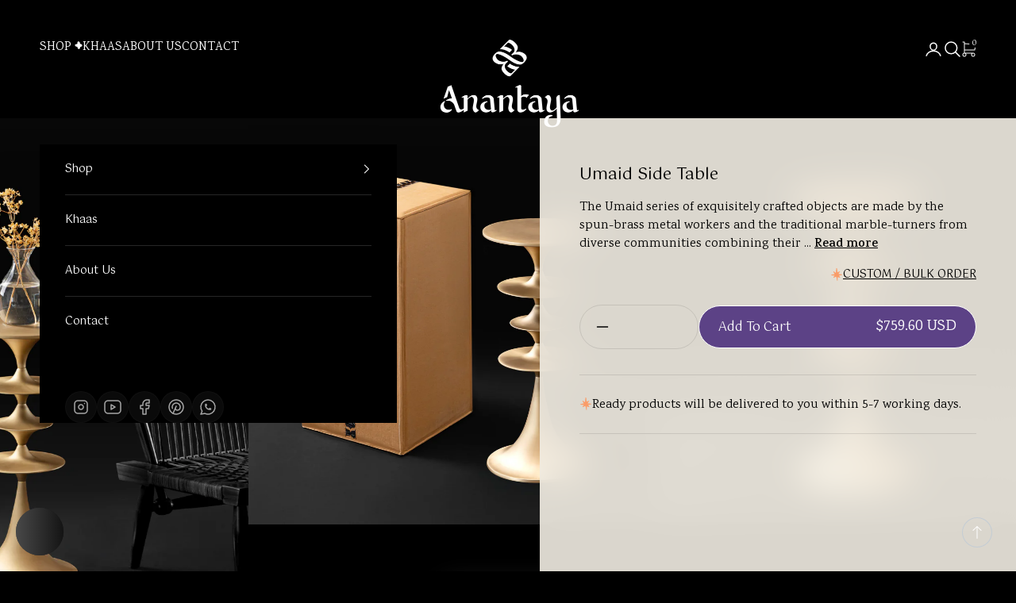

--- FILE ---
content_type: text/html; charset=utf-8
request_url: https://www.anantayadecor.in/collections/side-table-online/products/umaid-side-table
body_size: 42874
content:
<!doctype html>

<html class="no-js" lang="en" dir="ltr">
  <head>
    


    <meta charset="utf-8">
    <meta
      name="viewport"
      content="width=device-width, initial-scale=1.0, height=device-height, minimum-scale=1.0, maximum-scale=5.0"
    >

    <title>
      Umaid Side Table
    </title><meta name="description" content="Exquisite collection of bowls, candleholders, and vases combining the skills of spun-brass metal workers and marble-turners. Features tapered silhouette/delicate lines."><link rel="canonical" href="https://www.anantayadecor.in/products/umaid-side-table">
    <link rel="preconnect" href="https://fonts.googleapis.com">
    <link rel="preconnect" href="https://fonts.gstatic.com" crossorigin>
    <link href="https://fonts.googleapis.com/css2?family=Gotu&display=swap" rel="stylesheet">
    <link href="https://fonts.googleapis.com/css2?family=Karma:wght@300;400;500;600;700&display=swap" rel="stylesheet"><link rel="shortcut icon" href="//www.anantayadecor.in/cdn/shop/files/Fav.png?v=1696854347&width=96">
      <link rel="apple-touch-icon" href="//www.anantayadecor.in/cdn/shop/files/Fav.png?v=1696854347&width=180"><link rel="preconnect" href="https://fonts.shopifycdn.com" crossorigin><link rel="preload" href="//www.anantayadecor.in/cdn/fonts/instrument_sans/instrumentsans_n4.db86542ae5e1596dbdb28c279ae6c2086c4c5bfa.woff2" as="font" type="font/woff2" crossorigin>
      <link rel="preload" href="//www.anantayadecor.in/cdn/fonts/instrument_sans/instrumentsans_n4.db86542ae5e1596dbdb28c279ae6c2086c4c5bfa.woff2" as="font" type="font/woff2" crossorigin><link rel="preload" href="//www.anantayadecor.in/cdn/fonts/instrument_sans/instrumentsans_n4.db86542ae5e1596dbdb28c279ae6c2086c4c5bfa.woff2" as="font" type="font/woff2" crossorigin><meta property="og:type" content="product">
  <meta property="og:title" content="Umaid Side Table">
  <meta property="product:price:amount" content="69,900.00">
  <meta property="product:price:currency" content="INR"><meta property="og:image" content="http://www.anantayadecor.in/cdn/shop/files/UmaidSideTable_1.jpg?v=1764589618&width=2048">
  <meta property="og:image:secure_url" content="https://www.anantayadecor.in/cdn/shop/files/UmaidSideTable_1.jpg?v=1764589618&width=2048">
  <meta property="og:image:width" content="1000">
  <meta property="og:image:height" content="1000"><meta property="og:description" content="Exquisite collection of bowls, candleholders, and vases combining the skills of spun-brass metal workers and marble-turners. Features tapered silhouette/delicate lines."><meta property="og:url" content="https://www.anantayadecor.in/products/umaid-side-table">
<meta property="og:site_name" content="Anantaya "><meta name="twitter:card" content="summary"><meta name="twitter:title" content="Umaid Side Table">
  <meta name="twitter:description" content="The Umaid series of exquisitely crafted objects are made by the spun-brass metal workers and the traditional marble-turners from diverse communities combining their skills to create new products with a tapered silhouette and delicate lines.Water-resistant and food-safe, Bowls, Candleholders, and Vases are the core of this stunning collection."><meta name="twitter:image" content="https://www.anantayadecor.in/cdn/shop/files/UmaidSideTable_1.jpg?crop=center&height=1200&v=1764589618&width=1200">
  <meta name="twitter:image:alt" content="">
  <script async crossorigin fetchpriority="high" src="/cdn/shopifycloud/importmap-polyfill/es-modules-shim.2.4.0.js"></script>
<script type="application/ld+json">
  {
    "@context": "https://schema.org",
    "@type": "Product",
    "productID": 12790436043,
    "offers": [{
          "@type": "Offer",
          "name": "Umaid Side Table",
          "availability":"https://schema.org/InStock",
          "price": 69900.0,
          "priceCurrency": "INR",
          "priceValidUntil": "2026-02-09","sku": "89-03704-00983-1","hasMerchantReturnPolicy": {
              "merchantReturnLink": "https:\/\/www.anantayadecor.in\/policies\/refund-policy"
            },"shippingDetails": {
              "shippingSettingsLink": "https:\/\/www.anantayadecor.in\/policies\/shipping-policy"
            },"url": "https://www.anantayadecor.in/products/umaid-side-table?variant=57573133451"
        }
],"aggregateRating": {
        "@type": "AggregateRating",
        "ratingValue": "5.0",
        "reviewCount": "1",
        "worstRating": "1.0",
        "bestRating": "5.0"
      },"brand": {
      "@type": "Brand",
      "name": "Anantaya"
    },
    "name": "Umaid Side Table",
    "description": "The Umaid series of exquisitely crafted objects are made by the spun-brass metal workers and the traditional marble-turners from diverse communities combining their skills to create new products with a tapered silhouette and delicate lines.Water-resistant and food-safe, Bowls, Candleholders, and Vases are the core of this stunning collection.",
    "category": "Furniture",
    "url": "https://www.anantayadecor.in/products/umaid-side-table",
    "sku": "89-03704-00983-1","weight": {
      "@type": "QuantitativeValue",
      "unitCode": "kg",
      "value": 25.52
      },"image": {
      "@type": "ImageObject",
      "url": "https://www.anantayadecor.in/cdn/shop/files/UmaidSideTable_1.jpg?v=1764589618&width=1024",
      "image": "https://www.anantayadecor.in/cdn/shop/files/UmaidSideTable_1.jpg?v=1764589618&width=1024",
      "name": "",
      "width": "1024",
      "height": "1024"
    }
  }
  </script>



  <script type="application/ld+json">
  {
    "@context": "https://schema.org",
    "@type": "BreadcrumbList",
  "itemListElement": [{
      "@type": "ListItem",
      "position": 1,
      "name": "Home",
      "item": "https://www.anantayadecor.in"
    },{
          "@type": "ListItem",
          "position": 2,
          "name": "Side Table",
          "item": "https://www.anantayadecor.in/collections/side-table-online"
        }, {
          "@type": "ListItem",
          "position": 3,
          "name": "Umaid Side Table",
          "item": "https://www.anantayadecor.in/products/umaid-side-table"
        }]
  }
  </script>

<style>/* Typography (heading) */
  @font-face {
  font-family: "Instrument Sans";
  font-weight: 400;
  font-style: normal;
  font-display: fallback;
  src: url("//www.anantayadecor.in/cdn/fonts/instrument_sans/instrumentsans_n4.db86542ae5e1596dbdb28c279ae6c2086c4c5bfa.woff2") format("woff2"),
       url("//www.anantayadecor.in/cdn/fonts/instrument_sans/instrumentsans_n4.510f1b081e58d08c30978f465518799851ef6d8b.woff") format("woff");
}

@font-face {
  font-family: "Instrument Sans";
  font-weight: 400;
  font-style: italic;
  font-display: fallback;
  src: url("//www.anantayadecor.in/cdn/fonts/instrument_sans/instrumentsans_i4.028d3c3cd8d085648c808ceb20cd2fd1eb3560e5.woff2") format("woff2"),
       url("//www.anantayadecor.in/cdn/fonts/instrument_sans/instrumentsans_i4.7e90d82df8dee29a99237cd19cc529d2206706a2.woff") format("woff");
}

/* Typography (body) */
  @font-face {
  font-family: "Instrument Sans";
  font-weight: 400;
  font-style: normal;
  font-display: fallback;
  src: url("//www.anantayadecor.in/cdn/fonts/instrument_sans/instrumentsans_n4.db86542ae5e1596dbdb28c279ae6c2086c4c5bfa.woff2") format("woff2"),
       url("//www.anantayadecor.in/cdn/fonts/instrument_sans/instrumentsans_n4.510f1b081e58d08c30978f465518799851ef6d8b.woff") format("woff");
}

@font-face {
  font-family: "Instrument Sans";
  font-weight: 400;
  font-style: italic;
  font-display: fallback;
  src: url("//www.anantayadecor.in/cdn/fonts/instrument_sans/instrumentsans_i4.028d3c3cd8d085648c808ceb20cd2fd1eb3560e5.woff2") format("woff2"),
       url("//www.anantayadecor.in/cdn/fonts/instrument_sans/instrumentsans_i4.7e90d82df8dee29a99237cd19cc529d2206706a2.woff") format("woff");
}

@font-face {
  font-family: "Instrument Sans";
  font-weight: 700;
  font-style: normal;
  font-display: fallback;
  src: url("//www.anantayadecor.in/cdn/fonts/instrument_sans/instrumentsans_n7.e4ad9032e203f9a0977786c356573ced65a7419a.woff2") format("woff2"),
       url("//www.anantayadecor.in/cdn/fonts/instrument_sans/instrumentsans_n7.b9e40f166fb7639074ba34738101a9d2990bb41a.woff") format("woff");
}

@font-face {
  font-family: "Instrument Sans";
  font-weight: 700;
  font-style: italic;
  font-display: fallback;
  src: url("//www.anantayadecor.in/cdn/fonts/instrument_sans/instrumentsans_i7.d6063bb5d8f9cbf96eace9e8801697c54f363c6a.woff2") format("woff2"),
       url("//www.anantayadecor.in/cdn/fonts/instrument_sans/instrumentsans_i7.ce33afe63f8198a3ac4261b826b560103542cd36.woff") format("woff");
}

:root {
    /* Container */
    --container-max-width: 100%;
    --container-xxs-max-width: 27.5rem; /* 440px */
    --container-xs-max-width: 42.5rem; /* 680px */
    --container-sm-max-width: 61.25rem; /* 980px */
    --container-md-max-width: 71.875rem; /* 1150px */
    --container-lg-max-width: 78.75rem; /* 1260px */
    --container-xl-max-width: 85rem; /* 1360px */
    --container-gutter: 1.25rem;

    --section-vertical-spacing: 2.5rem;
    --section-vertical-spacing-tight:2.5rem;

    --section-stack-gap:2.25rem;
    --section-stack-gap-tight:2.25rem;

    /* Form settings */
    --form-gap: 1.25rem; /* Gap between fieldset and submit button */
    --fieldset-gap: 1rem; /* Gap between each form input within a fieldset */
    --form-control-gap: 0.625rem; /* Gap between input and label (ignored for floating label) */
    --checkbox-control-gap: 0.75rem; /* Horizontal gap between checkbox and its associated label */
    --input-padding-block: 0.65rem; /* Vertical padding for input, textarea and native select */
    --input-padding-inline: 0.8rem; /* Horizontal padding for input, textarea and native select */
    --checkbox-size: 0.875rem; /* Size (width and height) for checkbox */

    /* Other sizes */
    --sticky-area-height: calc(var(--announcement-bar-is-sticky, 0) * var(--announcement-bar-height, 0px) + var(--header-is-sticky, 0) * var(--header-height, 0px));

    /* RTL support */
    --transform-logical-flip: 1;
    --transform-origin-start: left;
    --transform-origin-end: right;

    /**
     * ---------------------------------------------------------------------
     * TYPOGRAPHY
     * ---------------------------------------------------------------------
     */

    /* Font properties */
    --heading-font-family: "Instrument Sans", sans-serif;
    --heading-font-weight: 400;
    --heading-font-style: normal;
    --heading-text-transform: normal;
    --heading-letter-spacing: 0.18em;
    --text-font-family: "Instrument Sans", sans-serif;
    --text-font-weight: 400;
    --text-font-style: normal;
    --text-letter-spacing: 0.0em;
    --button-font: var(--text-font-style) var(--text-font-weight) var(--text-sm) / 1.65 var(--text-font-family);
    --button-text-transform: uppercase;
    --button-letter-spacing: 0.18em;

    /* Font sizes */--text-heading-size-factor: 1;
    --text-h1: max(0.6875rem, clamp(1.375rem, 1.146341463414634rem + 0.975609756097561vw, 2rem) * var(--text-heading-size-factor));
    --text-h2: max(0.6875rem, clamp(1.25rem, 1.0670731707317074rem + 0.7804878048780488vw, 1.75rem) * var(--text-heading-size-factor));
    --text-h3: max(0.6875rem, clamp(1.125rem, 1.0335365853658536rem + 0.3902439024390244vw, 1.375rem) * var(--text-heading-size-factor));
    --text-h4: max(0.6875rem, clamp(1rem, 0.9542682926829268rem + 0.1951219512195122vw, 1.125rem) * var(--text-heading-size-factor));
    --text-h5: calc(0.875rem * var(--text-heading-size-factor));
    --text-h6: calc(0.75rem * var(--text-heading-size-factor));

    --text-xs: 0.75rem;
    --text-sm: 0.8125rem;
    --text-base: 0.875rem;
    --text-lg: 1.0rem;
    --text-xl: 1.125rem;

    /* Rounded variables (used for border radius) */
    --rounded-full: 9999px;
    --button-border-radius: 3.125rem;
    --input-border-radius: 0.0rem;

    /* Box shadow */
    --shadow-sm: 0 2px 8px rgb(0 0 0 / 0.05);
    --shadow: 0 5px 15px rgb(0 0 0 / 0.05);
    --shadow-md: 0 5px 30px rgb(0 0 0 / 0.05);
    --shadow-block: px px px rgb(var(--text-primary) / 0.0);

    /**
     * ---------------------------------------------------------------------
     * OTHER
     * ---------------------------------------------------------------------
     */

    --checkmark-svg-url: url(//www.anantayadecor.in/cdn/shop/t/71/assets/checkmark.svg?v=20243);
    --cursor-zoom-in-svg-url: url(//www.anantayadecor.in/cdn/shop/t/71/assets/cursor-zoom-in.svg?v=20243);
  }

  [dir="rtl"]:root {
    /* RTL support */
    --transform-logical-flip: -1;
    --transform-origin-start: right;
    --transform-origin-end: left;
  }

  @media screen and (min-width: 700px) {
    :root {
      /* Typography (font size) */
      --text-xs: 0.75rem;
      --text-sm: 0.8125rem;
      --text-base: 0.875rem;
      --text-lg: 1.0rem;
      --text-xl: 1.25rem;

      /* Spacing settings */
      --container-gutter: 2rem;
    }
  }

  @media screen and (min-width: 1000px) {
    :root {
      /* Spacing settings */
      --container-gutter: 3rem;

      --section-vertical-spacing: 4rem;
      --section-vertical-spacing-tight: 4rem;

      --section-stack-gap:3rem;
      --section-stack-gap-tight:3rem;
    }
  }:root {/* Overlay used for modal */
    --page-overlay: 0 0 0 / 0.4;

    /* We use the first scheme background as default */
    --page-background: ;

    /* Product colors */
    --on-sale-text: 227 44 43;
    --on-sale-badge-background: 227 44 43;
    --on-sale-badge-text: 255 255 255;
    --sold-out-badge-background: 239 239 239;
    --sold-out-badge-text: 0 0 0 / 0.65;
    --custom-badge-background: 28 28 28;
    --custom-badge-text: 255 255 255;
    --star-color: 28 28 28;

    /* Status colors */
    --success-background: 212 227 203;
    --success-text: 48 122 7;
    --warning-background: 253 241 224;
    --warning-text: 237 138 0;
    --error-background: 243 204 204;
    --error-text: 203 43 43;
  }.color-scheme--scheme-1 {
      /* Color settings */--accent: 28 28 28;
      --text-color: 28 28 28;
      --background: 239 239 239 / 1.0;
      --background-without-opacity: 239 239 239;
      --background-gradient: ;--border-color: 207 207 207;/* Button colors */
      --button-background: 28 28 28;
      --button-text-color: 255 255 255;

      /* Circled buttons */
      --circle-button-background: 255 255 255;
      --circle-button-text-color: 28 28 28;
    }.shopify-section:has(.section-spacing.color-scheme--bg-609ecfcfee2f667ac6c12366fc6ece56) + .shopify-section:has(.section-spacing.color-scheme--bg-609ecfcfee2f667ac6c12366fc6ece56:not(.bordered-section)) .section-spacing {
      padding-block-start: 0;
    }.color-scheme--scheme-2 {
      /* Color settings */--accent: 28 28 28;
      --text-color: 28 28 28;
      --background: 255 255 255 / 1.0;
      --background-without-opacity: 255 255 255;
      --background-gradient: ;--border-color: 221 221 221;/* Button colors */
      --button-background: 28 28 28;
      --button-text-color: 255 255 255;

      /* Circled buttons */
      --circle-button-background: 255 255 255;
      --circle-button-text-color: 28 28 28;
    }.shopify-section:has(.section-spacing.color-scheme--bg-54922f2e920ba8346f6dc0fba343d673) + .shopify-section:has(.section-spacing.color-scheme--bg-54922f2e920ba8346f6dc0fba343d673:not(.bordered-section)) .section-spacing {
      padding-block-start: 0;
    }.color-scheme--scheme-3 {
      /* Color settings */--accent: 255 255 255;
      --text-color: 255 255 255;
      --background: 0 0 0 / 1.0;
      --background-without-opacity: 0 0 0;
      --background-gradient: ;--border-color: 38 38 38;/* Button colors */
      --button-background: 255 255 255;
      --button-text-color: 28 28 28;

      /* Circled buttons */
      --circle-button-background: 255 255 255;
      --circle-button-text-color: 28 28 28;
    }.shopify-section:has(.section-spacing.color-scheme--bg-77e774e6cc4d94d6a32f6256f02d9552) + .shopify-section:has(.section-spacing.color-scheme--bg-77e774e6cc4d94d6a32f6256f02d9552:not(.bordered-section)) .section-spacing {
      padding-block-start: 0;
    }.color-scheme--scheme-4 {
      /* Color settings */--accent: 255 255 255;
      --text-color: 255 255 255;
      --background: 0 0 0 / 1.0;
      --background-without-opacity: 0 0 0;
      --background-gradient: ;--border-color: 38 38 38;/* Button colors */
      --button-background: 255 255 255;
      --button-text-color: 28 28 28;

      /* Circled buttons */
      --circle-button-background: 255 255 255;
      --circle-button-text-color: 28 28 28;
    }.shopify-section:has(.section-spacing.color-scheme--bg-77e774e6cc4d94d6a32f6256f02d9552) + .shopify-section:has(.section-spacing.color-scheme--bg-77e774e6cc4d94d6a32f6256f02d9552:not(.bordered-section)) .section-spacing {
      padding-block-start: 0;
    }.color-scheme--scheme-576de4e9-cf8c-4d07-84c9-fdb1d51f14f5 {
      /* Color settings */--accent: 28 28 28;
      --text-color: 28 28 28;
      --background: 239 239 239 / 1.0;
      --background-without-opacity: 239 239 239;
      --background-gradient: ;--border-color: 207 207 207;/* Button colors */
      --button-background: 28 28 28;
      --button-text-color: 255 255 255;

      /* Circled buttons */
      --circle-button-background: 255 255 255;
      --circle-button-text-color: 28 28 28;
    }.shopify-section:has(.section-spacing.color-scheme--bg-609ecfcfee2f667ac6c12366fc6ece56) + .shopify-section:has(.section-spacing.color-scheme--bg-609ecfcfee2f667ac6c12366fc6ece56:not(.bordered-section)) .section-spacing {
      padding-block-start: 0;
    }.color-scheme--dialog {
      /* Color settings */--accent: 28 28 28;
      --text-color: 28 28 28;
      --background: 255 255 255 / 1.0;
      --background-without-opacity: 255 255 255;
      --background-gradient: ;--border-color: 221 221 221;/* Button colors */
      --button-background: 28 28 28;
      --button-text-color: 255 255 255;

      /* Circled buttons */
      --circle-button-background: 255 255 255;
      --circle-button-text-color: 28 28 28;
    }
</style><script>
  document.documentElement.classList.replace('no-js', 'js');

  // This allows to expose several variables to the global scope, to be used in scripts
  window.themeVariables = {
    settings: {
      showPageTransition: true,
      pageType: "product",
      moneyFormat: "\u003cspan class=money\u003e₹ {{amount}}\u003c\/span\u003e",
      moneyWithCurrencyFormat: "\u003cspan class=money\u003e₹ {{amount}}\u003c\/span\u003e",
      currencyCodeEnabled: false,
      cartType: "drawer"
    },

    strings: {
      addToCartButton: "Add to cart",
      soldOutButton: "Sold out",
      preOrderButton: "Pre-order",
      unavailableButton: "Unavailable",
      addedToCart: "Added to your cart!",
      closeGallery: "Close gallery",
      zoomGallery: "Zoom picture",
      errorGallery: "Image cannot be loaded",
      soldOutBadge: "Sold out",
      discountBadge: "Save @@",
      sku: "SKU:",
      shippingEstimatorNoResults: "Sorry, we do not ship to your address.",
      shippingEstimatorOneResult: "There is one shipping rate for your address:",
      shippingEstimatorMultipleResults: "There are several shipping rates for your address:",
      shippingEstimatorError: "One or more error occurred while retrieving shipping rates:",
      next: "Next",
      previous: "Previous"
    },

    mediaQueries: {
      'sm': 'screen and (min-width: 700px)',
      'md': 'screen and (min-width: 1000px)',
      'lg': 'screen and (min-width: 1150px)',
      'xl': 'screen and (min-width: 1400px)',
      '2xl': 'screen and (min-width: 1600px)',
      'sm-max': 'screen and (max-width: 699px)',
      'md-max': 'screen and (max-width: 999px)',
      'lg-max': 'screen and (max-width: 1149px)',
      'xl-max': 'screen and (max-width: 1399px)',
      '2xl-max': 'screen and (max-width: 1599px)',
      'motion-safe': '(prefers-reduced-motion: no-preference)',
      'motion-reduce': '(prefers-reduced-motion: reduce)',
      'supports-hover': 'screen and (pointer: fine)',
      'supports-touch': 'screen and (hover: none)'
    }
  };window.addEventListener('pageshow', async (event) => {
      const isReloaded = (window.performance.navigation && window.performance.navigation.type === 1) || window.performance.getEntriesByType('navigation').map((nav) => nav.type).includes('reload');

      if (window.matchMedia('(prefers-reduced-motion: no-preference)').matches && !event.persisted && !isReloaded && document.referrer.includes(location.host)) {
        await document.body.animate({opacity: [0, 1]}, {duration: 200}).finished;
      }

      document.body.style.setProperty('opacity', '1');
    });</script><script async src="//www.anantayadecor.in/cdn/shop/t/71/assets/es-module-shims.min.js?v=77768011524249753351755081989"></script>

    <script type="importmap">{
        "imports": {
          "vendor": "//www.anantayadecor.in/cdn/shop/t/71/assets/vendor.min.js?v=126507676957270990291755081995",
          "theme": "//www.anantayadecor.in/cdn/shop/t/71/assets/theme.js?v=182802134995567781921755081993",
          "photoswipe": "//www.anantayadecor.in/cdn/shop/t/71/assets/photoswipe.min.js?v=16223413567590401061755081991"
        }
      }
    </script>

    <script type="module" src="//www.anantayadecor.in/cdn/shop/t/71/assets/vendor.min.js?v=126507676957270990291755081995"></script>
    <script type="module" src="//www.anantayadecor.in/cdn/shop/t/71/assets/theme.js?v=182802134995567781921755081993"></script>
    <script src="https://cdn.jsdelivr.net/npm/swiper@11/swiper-bundle.min.js"></script>
    <script src="https://cdnjs.cloudflare.com/ajax/libs/gsap/3.8.0/gsap.min.js"></script>
    <script src="https://cdnjs.cloudflare.com/ajax/libs/gsap/2.1.3/TweenMax.min.js"></script>
    <script src="https://ajax.googleapis.com/ajax/libs/jquery/3.7.1/jquery.min.js"></script>
    <script src="https://cdnjs.cloudflare.com/ajax/libs/gsap/3.11.4/ScrollTrigger.min.js"></script>
    <script src="https://cdn.jsdelivr.net/gh/studio-freight/lenis@latest/bundled/lenis.js"></script>
    <script src="https://unpkg.com/split-type@0.3.4/umd/index.min.js"></script>
    <script src="https://cdnjs.cloudflare.com/ajax/libs/magnific-popup.js/1.1.0/jquery.magnific-popup.min.js"></script>
    <script type="module" src="//www.anantayadecor.in/cdn/shop/t/71/assets/tlpc_code.js?v=37343294039227620531757504047"></script>
    <script>window.performance && window.performance.mark && window.performance.mark('shopify.content_for_header.start');</script><meta name="google-site-verification" content="zzoZ4cZqOOZltqB3Q6z1DGAcrZ8KEng1DiWjaTB35KI">
<meta id="shopify-digital-wallet" name="shopify-digital-wallet" content="/24184873/digital_wallets/dialog">
<link rel="alternate" type="application/json+oembed" href="https://www.anantayadecor.in/products/umaid-side-table.oembed">
<script async="async" src="/checkouts/internal/preloads.js?locale=en-IN"></script>
<script id="shopify-features" type="application/json">{"accessToken":"587eb8d2cff163a0335f46b2d4fcb37f","betas":["rich-media-storefront-analytics"],"domain":"www.anantayadecor.in","predictiveSearch":true,"shopId":24184873,"locale":"en"}</script>
<script>var Shopify = Shopify || {};
Shopify.shop = "anantaya.myshopify.com";
Shopify.locale = "en";
Shopify.currency = {"active":"INR","rate":"1.0"};
Shopify.country = "IN";
Shopify.theme = {"name":"Dawn by TLPC","id":154207486172,"schema_name":"Dawn","schema_version":"15.3.0","theme_store_id":887,"role":"main"};
Shopify.theme.handle = "null";
Shopify.theme.style = {"id":null,"handle":null};
Shopify.cdnHost = "www.anantayadecor.in/cdn";
Shopify.routes = Shopify.routes || {};
Shopify.routes.root = "/";</script>
<script type="module">!function(o){(o.Shopify=o.Shopify||{}).modules=!0}(window);</script>
<script>!function(o){function n(){var o=[];function n(){o.push(Array.prototype.slice.apply(arguments))}return n.q=o,n}var t=o.Shopify=o.Shopify||{};t.loadFeatures=n(),t.autoloadFeatures=n()}(window);</script>
<script id="shop-js-analytics" type="application/json">{"pageType":"product"}</script>
<script defer="defer" async type="module" src="//www.anantayadecor.in/cdn/shopifycloud/shop-js/modules/v2/client.init-shop-cart-sync_BN7fPSNr.en.esm.js"></script>
<script defer="defer" async type="module" src="//www.anantayadecor.in/cdn/shopifycloud/shop-js/modules/v2/chunk.common_Cbph3Kss.esm.js"></script>
<script defer="defer" async type="module" src="//www.anantayadecor.in/cdn/shopifycloud/shop-js/modules/v2/chunk.modal_DKumMAJ1.esm.js"></script>
<script type="module">
  await import("//www.anantayadecor.in/cdn/shopifycloud/shop-js/modules/v2/client.init-shop-cart-sync_BN7fPSNr.en.esm.js");
await import("//www.anantayadecor.in/cdn/shopifycloud/shop-js/modules/v2/chunk.common_Cbph3Kss.esm.js");
await import("//www.anantayadecor.in/cdn/shopifycloud/shop-js/modules/v2/chunk.modal_DKumMAJ1.esm.js");

  window.Shopify.SignInWithShop?.initShopCartSync?.({"fedCMEnabled":true,"windoidEnabled":true});

</script>
<script>(function() {
  var isLoaded = false;
  function asyncLoad() {
    if (isLoaded) return;
    isLoaded = true;
    var urls = ["\/\/static.zotabox.com\/c\/0\/c0a39e1469d5b29aa33d942bdb2c27cd\/widgets.js?shop=anantaya.myshopify.com","\/\/shopify.privy.com\/widget.js?shop=anantaya.myshopify.com","https:\/\/assets1.adroll.com\/shopify\/latest\/j\/shopify_rolling_bootstrap_v2.js?adroll_adv_id=NE5Q5NNAKZB6DBFPIRE3R7\u0026adroll_pix_id=YG7IOO4FGFE6NMT2ZBBNTE\u0026shop=anantaya.myshopify.com","https:\/\/wrapin.prezenapps.com\/public\/js\/load-wrapin-app.js?shop=anantaya.myshopify.com","https:\/\/static.klaviyo.com\/onsite\/js\/klaviyo.js?company_id=RHnSeR\u0026shop=anantaya.myshopify.com","https:\/\/static.klaviyo.com\/onsite\/js\/klaviyo.js?company_id=RHnSeR\u0026shop=anantaya.myshopify.com","https:\/\/media.getmason.io\/api\/modemagic\/loader600f1ef197241dd8853ad2a095acdf97.js?shop=anantaya.myshopify.com","https:\/\/cdn.shopify.com\/s\/files\/1\/0449\/2568\/1820\/t\/4\/assets\/booster_currency.js?v=1624978055\u0026shop=anantaya.myshopify.com","https:\/\/cdn.shopify.com\/s\/files\/1\/0449\/2568\/1820\/t\/4\/assets\/booster_currency.js?v=1624978055\u0026shop=anantaya.myshopify.com","https:\/\/size-guides.esc-apps-cdn.com\/1739200719-app.anantaya.myshopify.com.js?shop=anantaya.myshopify.com","https:\/\/loox.io\/widget\/QTEP8IFeqH\/loox.1764239099327.js?shop=anantaya.myshopify.com"];
    for (var i = 0; i < urls.length; i++) {
      var s = document.createElement('script');
      s.type = 'text/javascript';
      s.async = true;
      s.src = urls[i];
      var x = document.getElementsByTagName('script')[0];
      x.parentNode.insertBefore(s, x);
    }
  };
  if(window.attachEvent) {
    window.attachEvent('onload', asyncLoad);
  } else {
    window.addEventListener('load', asyncLoad, false);
  }
})();</script>
<script id="__st">var __st={"a":24184873,"offset":19800,"reqid":"dc75d778-6b30-492f-809f-2024a2f26179-1769725441","pageurl":"www.anantayadecor.in\/collections\/side-table-online\/products\/umaid-side-table","u":"b44e94103579","p":"product","rtyp":"product","rid":12790436043};</script>
<script>window.ShopifyPaypalV4VisibilityTracking = true;</script>
<script id="captcha-bootstrap">!function(){'use strict';const t='contact',e='account',n='new_comment',o=[[t,t],['blogs',n],['comments',n],[t,'customer']],c=[[e,'customer_login'],[e,'guest_login'],[e,'recover_customer_password'],[e,'create_customer']],r=t=>t.map((([t,e])=>`form[action*='/${t}']:not([data-nocaptcha='true']) input[name='form_type'][value='${e}']`)).join(','),a=t=>()=>t?[...document.querySelectorAll(t)].map((t=>t.form)):[];function s(){const t=[...o],e=r(t);return a(e)}const i='password',u='form_key',d=['recaptcha-v3-token','g-recaptcha-response','h-captcha-response',i],f=()=>{try{return window.sessionStorage}catch{return}},m='__shopify_v',_=t=>t.elements[u];function p(t,e,n=!1){try{const o=window.sessionStorage,c=JSON.parse(o.getItem(e)),{data:r}=function(t){const{data:e,action:n}=t;return t[m]||n?{data:e,action:n}:{data:t,action:n}}(c);for(const[e,n]of Object.entries(r))t.elements[e]&&(t.elements[e].value=n);n&&o.removeItem(e)}catch(o){console.error('form repopulation failed',{error:o})}}const l='form_type',E='cptcha';function T(t){t.dataset[E]=!0}const w=window,h=w.document,L='Shopify',v='ce_forms',y='captcha';let A=!1;((t,e)=>{const n=(g='f06e6c50-85a8-45c8-87d0-21a2b65856fe',I='https://cdn.shopify.com/shopifycloud/storefront-forms-hcaptcha/ce_storefront_forms_captcha_hcaptcha.v1.5.2.iife.js',D={infoText:'Protected by hCaptcha',privacyText:'Privacy',termsText:'Terms'},(t,e,n)=>{const o=w[L][v],c=o.bindForm;if(c)return c(t,g,e,D).then(n);var r;o.q.push([[t,g,e,D],n]),r=I,A||(h.body.append(Object.assign(h.createElement('script'),{id:'captcha-provider',async:!0,src:r})),A=!0)});var g,I,D;w[L]=w[L]||{},w[L][v]=w[L][v]||{},w[L][v].q=[],w[L][y]=w[L][y]||{},w[L][y].protect=function(t,e){n(t,void 0,e),T(t)},Object.freeze(w[L][y]),function(t,e,n,w,h,L){const[v,y,A,g]=function(t,e,n){const i=e?o:[],u=t?c:[],d=[...i,...u],f=r(d),m=r(i),_=r(d.filter((([t,e])=>n.includes(e))));return[a(f),a(m),a(_),s()]}(w,h,L),I=t=>{const e=t.target;return e instanceof HTMLFormElement?e:e&&e.form},D=t=>v().includes(t);t.addEventListener('submit',(t=>{const e=I(t);if(!e)return;const n=D(e)&&!e.dataset.hcaptchaBound&&!e.dataset.recaptchaBound,o=_(e),c=g().includes(e)&&(!o||!o.value);(n||c)&&t.preventDefault(),c&&!n&&(function(t){try{if(!f())return;!function(t){const e=f();if(!e)return;const n=_(t);if(!n)return;const o=n.value;o&&e.removeItem(o)}(t);const e=Array.from(Array(32),(()=>Math.random().toString(36)[2])).join('');!function(t,e){_(t)||t.append(Object.assign(document.createElement('input'),{type:'hidden',name:u})),t.elements[u].value=e}(t,e),function(t,e){const n=f();if(!n)return;const o=[...t.querySelectorAll(`input[type='${i}']`)].map((({name:t})=>t)),c=[...d,...o],r={};for(const[a,s]of new FormData(t).entries())c.includes(a)||(r[a]=s);n.setItem(e,JSON.stringify({[m]:1,action:t.action,data:r}))}(t,e)}catch(e){console.error('failed to persist form',e)}}(e),e.submit())}));const S=(t,e)=>{t&&!t.dataset[E]&&(n(t,e.some((e=>e===t))),T(t))};for(const o of['focusin','change'])t.addEventListener(o,(t=>{const e=I(t);D(e)&&S(e,y())}));const B=e.get('form_key'),M=e.get(l),P=B&&M;t.addEventListener('DOMContentLoaded',(()=>{const t=y();if(P)for(const e of t)e.elements[l].value===M&&p(e,B);[...new Set([...A(),...v().filter((t=>'true'===t.dataset.shopifyCaptcha))])].forEach((e=>S(e,t)))}))}(h,new URLSearchParams(w.location.search),n,t,e,['guest_login'])})(!0,!0)}();</script>
<script integrity="sha256-4kQ18oKyAcykRKYeNunJcIwy7WH5gtpwJnB7kiuLZ1E=" data-source-attribution="shopify.loadfeatures" defer="defer" src="//www.anantayadecor.in/cdn/shopifycloud/storefront/assets/storefront/load_feature-a0a9edcb.js" crossorigin="anonymous"></script>
<script data-source-attribution="shopify.dynamic_checkout.dynamic.init">var Shopify=Shopify||{};Shopify.PaymentButton=Shopify.PaymentButton||{isStorefrontPortableWallets:!0,init:function(){window.Shopify.PaymentButton.init=function(){};var t=document.createElement("script");t.src="https://www.anantayadecor.in/cdn/shopifycloud/portable-wallets/latest/portable-wallets.en.js",t.type="module",document.head.appendChild(t)}};
</script>
<script data-source-attribution="shopify.dynamic_checkout.buyer_consent">
  function portableWalletsHideBuyerConsent(e){var t=document.getElementById("shopify-buyer-consent"),n=document.getElementById("shopify-subscription-policy-button");t&&n&&(t.classList.add("hidden"),t.setAttribute("aria-hidden","true"),n.removeEventListener("click",e))}function portableWalletsShowBuyerConsent(e){var t=document.getElementById("shopify-buyer-consent"),n=document.getElementById("shopify-subscription-policy-button");t&&n&&(t.classList.remove("hidden"),t.removeAttribute("aria-hidden"),n.addEventListener("click",e))}window.Shopify?.PaymentButton&&(window.Shopify.PaymentButton.hideBuyerConsent=portableWalletsHideBuyerConsent,window.Shopify.PaymentButton.showBuyerConsent=portableWalletsShowBuyerConsent);
</script>
<script data-source-attribution="shopify.dynamic_checkout.cart.bootstrap">document.addEventListener("DOMContentLoaded",(function(){function t(){return document.querySelector("shopify-accelerated-checkout-cart, shopify-accelerated-checkout")}if(t())Shopify.PaymentButton.init();else{new MutationObserver((function(e,n){t()&&(Shopify.PaymentButton.init(),n.disconnect())})).observe(document.body,{childList:!0,subtree:!0})}}));
</script>

<script>window.performance && window.performance.mark && window.performance.mark('shopify.content_for_header.end');</script>
<link href="//www.anantayadecor.in/cdn/shop/t/71/assets/theme.css?v=147392132515449494471762790482" rel="stylesheet" type="text/css" media="all" /><link href="//www.anantayadecor.in/cdn/shop/t/71/assets/tlpc_style.css?v=133399243566671013551759223201" rel="stylesheet" type="text/css" media="all" />
    <style type="text/css">
  .baCountry {
    width: 30px;
    height: 20px;
    display: inline-block;
    vertical-align: middle;
    margin-right: 6px;
    background-size: 30px !important;
    border-radius: 4px;
    background-repeat: no-repeat;
  }
  .baCountry-traditional .baCountry {
    background-image: url(https://cdn.shopify.com/s/files/1/0194/1736/6592/t/1/assets/ba-flags.png?=14261939516959647149);
    height: 19px !important;
  }
  .baCountry-modern .baCountry {
    background-image: url(https://cdn.shopify.com/s/files/1/0194/1736/6592/t/1/assets/ba-flags.png?=14261939516959647149);
  }
  .baCountry-NO-FLAG {
    background-position: 0 0;
  }
  .baCountry-AD {
    background-position: 0 -20px;
  }
  .baCountry-AED {
    background-position: 0 -40px;
  }
  .baCountry-AFN {
    background-position: 0 -60px;
  }
  .baCountry-AG {
    background-position: 0 -80px;
  }
  .baCountry-AI {
    background-position: 0 -100px;
  }
  .baCountry-ALL {
    background-position: 0 -120px;
  }
  .baCountry-AMD {
    background-position: 0 -140px;
  }
  .baCountry-AOA {
    background-position: 0 -160px;
  }
  .baCountry-ARS {
    background-position: 0 -180px;
  }
  .baCountry-AS {
    background-position: 0 -200px;
  }
  .baCountry-AT {
    background-position: 0 -220px;
  }
  .baCountry-AUD {
    background-position: 0 -240px;
  }
  .baCountry-AWG {
    background-position: 0 -260px;
  }
  .baCountry-AZN {
    background-position: 0 -280px;
  }
  .baCountry-BAM {
    background-position: 0 -300px;
  }
  .baCountry-BBD {
    background-position: 0 -320px;
  }
  .baCountry-BDT {
    background-position: 0 -340px;
  }
  .baCountry-BE {
    background-position: 0 -360px;
  }
  .baCountry-BF {
    background-position: 0 -380px;
  }
  .baCountry-BGN {
    background-position: 0 -400px;
  }
  .baCountry-BHD {
    background-position: 0 -420px;
  }
  .baCountry-BIF {
    background-position: 0 -440px;
  }
  .baCountry-BJ {
    background-position: 0 -460px;
  }
  .baCountry-BMD {
    background-position: 0 -480px;
  }
  .baCountry-BND {
    background-position: 0 -500px;
  }
  .baCountry-BOB {
    background-position: 0 -520px;
  }
  .baCountry-BRL {
    background-position: 0 -540px;
  }
  .baCountry-BSD {
    background-position: 0 -560px;
  }
  .baCountry-BTN {
    background-position: 0 -580px;
  }
  .baCountry-BWP {
    background-position: 0 -600px;
  }
  .baCountry-BYN {
    background-position: 0 -620px;
  }
  .baCountry-BZD {
    background-position: 0 -640px;
  }
  .baCountry-CAD {
    background-position: 0 -660px;
  }
  .baCountry-CC {
    background-position: 0 -680px;
  }
  .baCountry-CDF {
    background-position: 0 -700px;
  }
  .baCountry-CG {
    background-position: 0 -720px;
  }
  .baCountry-CHF {
    background-position: 0 -740px;
  }
  .baCountry-CI {
    background-position: 0 -760px;
  }
  .baCountry-CK {
    background-position: 0 -780px;
  }
  .baCountry-CLP {
    background-position: 0 -800px;
  }
  .baCountry-CM {
    background-position: 0 -820px;
  }
  .baCountry-CNY {
    background-position: 0 -840px;
  }
  .baCountry-COP {
    background-position: 0 -860px;
  }
  .baCountry-CRC {
    background-position: 0 -880px;
  }
  .baCountry-CU {
    background-position: 0 -900px;
  }
  .baCountry-CX {
    background-position: 0 -920px;
  }
  .baCountry-CY {
    background-position: 0 -940px;
  }
  .baCountry-CZK {
    background-position: 0 -960px;
  }
  .baCountry-DE {
    background-position: 0 -980px;
  }
  .baCountry-DJF {
    background-position: 0 -1000px;
  }
  .baCountry-DKK {
    background-position: 0 -1020px;
  }
  .baCountry-DM {
    background-position: 0 -1040px;
  }
  .baCountry-DOP {
    background-position: 0 -1060px;
  }
  .baCountry-DZD {
    background-position: 0 -1080px;
  }
  .baCountry-EC {
    background-position: 0 -1100px;
  }
  .baCountry-EE {
    background-position: 0 -1120px;
  }
  .baCountry-EGP {
    background-position: 0 -1140px;
  }
  .baCountry-ER {
    background-position: 0 -1160px;
  }
  .baCountry-ES {
    background-position: 0 -1180px;
  }
  .baCountry-ETB {
    background-position: 0 -1200px;
  }
  .baCountry-EUR {
    background-position: 0 -1220px;
  }
  .baCountry-FI {
    background-position: 0 -1240px;
  }
  .baCountry-FJD {
    background-position: 0 -1260px;
  }
  .baCountry-FKP {
    background-position: 0 -1280px;
  }
  .baCountry-FO {
    background-position: 0 -1300px;
  }
  .baCountry-FR {
    background-position: 0 -1320px;
  }
  .baCountry-GA {
    background-position: 0 -1340px;
  }
  .baCountry-GBP {
    background-position: 0 -1360px;
  }
  .baCountry-GD {
    background-position: 0 -1380px;
  }
  .baCountry-GEL {
    background-position: 0 -1400px;
  }
  .baCountry-GHS {
    background-position: 0 -1420px;
  }
  .baCountry-GIP {
    background-position: 0 -1440px;
  }
  .baCountry-GL {
    background-position: 0 -1460px;
  }
  .baCountry-GMD {
    background-position: 0 -1480px;
  }
  .baCountry-GNF {
    background-position: 0 -1500px;
  }
  .baCountry-GQ {
    background-position: 0 -1520px;
  }
  .baCountry-GR {
    background-position: 0 -1540px;
  }
  .baCountry-GTQ {
    background-position: 0 -1560px;
  }
  .baCountry-GU {
    background-position: 0 -1580px;
  }
  .baCountry-GW {
    background-position: 0 -1600px;
  }
  .baCountry-HKD {
    background-position: 0 -1620px;
  }
  .baCountry-HNL {
    background-position: 0 -1640px;
  }
  .baCountry-HRK {
    background-position: 0 -1660px;
  }
  .baCountry-HTG {
    background-position: 0 -1680px;
  }
  .baCountry-HUF {
    background-position: 0 -1700px;
  }
  .baCountry-IDR {
    background-position: 0 -1720px;
  }
  .baCountry-IE {
    background-position: 0 -1740px;
  }
  .baCountry-ILS {
    background-position: 0 -1760px;
  }
  .baCountry-INR {
    background-position: 0 -1780px;
  }
  .baCountry-IO {
    background-position: 0 -1800px;
  }
  .baCountry-IQD {
    background-position: 0 -1820px;
  }
  .baCountry-IRR {
    background-position: 0 -1840px;
  }
  .baCountry-ISK {
    background-position: 0 -1860px;
  }
  .baCountry-IT {
    background-position: 0 -1880px;
  }
  .baCountry-JMD {
    background-position: 0 -1900px;
  }
  .baCountry-JOD {
    background-position: 0 -1920px;
  }
  .baCountry-JPY {
    background-position: 0 -1940px;
  }
  .baCountry-KES {
    background-position: 0 -1960px;
  }
  .baCountry-KGS {
    background-position: 0 -1980px;
  }
  .baCountry-KHR {
    background-position: 0 -2000px;
  }
  .baCountry-KI {
    background-position: 0 -2020px;
  }
  .baCountry-KMF {
    background-position: 0 -2040px;
  }
  .baCountry-KN {
    background-position: 0 -2060px;
  }
  .baCountry-KP {
    background-position: 0 -2080px;
  }
  .baCountry-KRW {
    background-position: 0 -2100px;
  }
  .baCountry-KWD {
    background-position: 0 -2120px;
  }
  .baCountry-KYD {
    background-position: 0 -2140px;
  }
  .baCountry-KZT {
    background-position: 0 -2160px;
  }
  .baCountry-LBP {
    background-position: 0 -2180px;
  }
  .baCountry-LI {
    background-position: 0 -2200px;
  }
  .baCountry-LKR {
    background-position: 0 -2220px;
  }
  .baCountry-LRD {
    background-position: 0 -2240px;
  }
  .baCountry-LSL {
    background-position: 0 -2260px;
  }
  .baCountry-LT {
    background-position: 0 -2280px;
  }
  .baCountry-LU {
    background-position: 0 -2300px;
  }
  .baCountry-LV {
    background-position: 0 -2320px;
  }
  .baCountry-LYD {
    background-position: 0 -2340px;
  }
  .baCountry-MAD {
    background-position: 0 -2360px;
  }
  .baCountry-MC {
    background-position: 0 -2380px;
  }
  .baCountry-MDL {
    background-position: 0 -2400px;
  }
  .baCountry-ME {
    background-position: 0 -2420px;
  }
  .baCountry-MGA {
    background-position: 0 -2440px;
  }
  .baCountry-MKD {
    background-position: 0 -2460px;
  }
  .baCountry-ML {
    background-position: 0 -2480px;
  }
  .baCountry-MMK {
    background-position: 0 -2500px;
  }
  .baCountry-MN {
    background-position: 0 -2520px;
  }
  .baCountry-MOP {
    background-position: 0 -2540px;
  }
  .baCountry-MQ {
    background-position: 0 -2560px;
  }
  .baCountry-MR {
    background-position: 0 -2580px;
  }
  .baCountry-MS {
    background-position: 0 -2600px;
  }
  .baCountry-MT {
    background-position: 0 -2620px;
  }
  .baCountry-MUR {
    background-position: 0 -2640px;
  }
  .baCountry-MVR {
    background-position: 0 -2660px;
  }
  .baCountry-MWK {
    background-position: 0 -2680px;
  }
  .baCountry-MXN {
    background-position: 0 -2700px;
  }
  .baCountry-MYR {
    background-position: 0 -2720px;
  }
  .baCountry-MZN {
    background-position: 0 -2740px;
  }
  .baCountry-NAD {
    background-position: 0 -2760px;
  }
  .baCountry-NE {
    background-position: 0 -2780px;
  }
  .baCountry-NF {
    background-position: 0 -2800px;
  }
  .baCountry-NG {
    background-position: 0 -2820px;
  }
  .baCountry-NIO {
    background-position: 0 -2840px;
  }
  .baCountry-NL {
    background-position: 0 -2860px;
  }
  .baCountry-NOK {
    background-position: 0 -2880px;
  }
  .baCountry-NPR {
    background-position: 0 -2900px;
  }
  .baCountry-NR {
    background-position: 0 -2920px;
  }
  .baCountry-NU {
    background-position: 0 -2940px;
  }
  .baCountry-NZD {
    background-position: 0 -2960px;
  }
  .baCountry-OMR {
    background-position: 0 -2980px;
  }
  .baCountry-PAB {
    background-position: 0 -3000px;
  }
  .baCountry-PEN {
    background-position: 0 -3020px;
  }
  .baCountry-PGK {
    background-position: 0 -3040px;
  }
  .baCountry-PHP {
    background-position: 0 -3060px;
  }
  .baCountry-PKR {
    background-position: 0 -3080px;
  }
  .baCountry-PLN {
    background-position: 0 -3100px;
  }
  .baCountry-PR {
    background-position: 0 -3120px;
  }
  .baCountry-PS {
    background-position: 0 -3140px;
  }
  .baCountry-PT {
    background-position: 0 -3160px;
  }
  .baCountry-PW {
    background-position: 0 -3180px;
  }
  .baCountry-QAR {
    background-position: 0 -3200px;
  }
  .baCountry-RON {
    background-position: 0 -3220px;
  }
  .baCountry-RSD {
    background-position: 0 -3240px;
  }
  .baCountry-RUB {
    background-position: 0 -3260px;
  }
  .baCountry-RWF {
    background-position: 0 -3280px;
  }
  .baCountry-SAR {
    background-position: 0 -3300px;
  }
  .baCountry-SBD {
    background-position: 0 -3320px;
  }
  .baCountry-SCR {
    background-position: 0 -3340px;
  }
  .baCountry-SDG {
    background-position: 0 -3360px;
  }
  .baCountry-SEK {
    background-position: 0 -3380px;
  }
  .baCountry-SGD {
    background-position: 0 -3400px;
  }
  .baCountry-SI {
    background-position: 0 -3420px;
  }
  .baCountry-SK {
    background-position: 0 -3440px;
  }
  .baCountry-SLL {
    background-position: 0 -3460px;
  }
  .baCountry-SM {
    background-position: 0 -3480px;
  }
  .baCountry-SN {
    background-position: 0 -3500px;
  }
  .baCountry-SO {
    background-position: 0 -3520px;
  }
  .baCountry-SRD {
    background-position: 0 -3540px;
  }
  .baCountry-SSP {
    background-position: 0 -3560px;
  }
  .baCountry-STD {
    background-position: 0 -3580px;
  }
  .baCountry-SV {
    background-position: 0 -3600px;
  }
  .baCountry-SYP {
    background-position: 0 -3620px;
  }
  .baCountry-SZL {
    background-position: 0 -3640px;
  }
  .baCountry-TC {
    background-position: 0 -3660px;
  }
  .baCountry-TD {
    background-position: 0 -3680px;
  }
  .baCountry-TG {
    background-position: 0 -3700px;
  }
  .baCountry-THB {
    background-position: 0 -3720px;
  }
  .baCountry-TJS {
    background-position: 0 -3740px;
  }
  .baCountry-TK {
    background-position: 0 -3760px;
  }
  .baCountry-TMT {
    background-position: 0 -3780px;
  }
  .baCountry-TND {
    background-position: 0 -3800px;
  }
  .baCountry-TOP {
    background-position: 0 -3820px;
  }
  .baCountry-TRY {
    background-position: 0 -3840px;
  }
  .baCountry-TTD {
    background-position: 0 -3860px;
  }
  .baCountry-TWD {
    background-position: 0 -3880px;
  }
  .baCountry-TZS {
    background-position: 0 -3900px;
  }
  .baCountry-UAH {
    background-position: 0 -3920px;
  }
  .baCountry-UGX {
    background-position: 0 -3940px;
  }
  .baCountry-USD {
    background-position: 0 -3960px;
  }
  .baCountry-UYU {
    background-position: 0 -3980px;
  }
  .baCountry-UZS {
    background-position: 0 -4000px;
  }
  .baCountry-VEF {
    background-position: 0 -4020px;
  }
  .baCountry-VG {
    background-position: 0 -4040px;
  }
  .baCountry-VI {
    background-position: 0 -4060px;
  }
  .baCountry-VND {
    background-position: 0 -4080px;
  }
  .baCountry-VUV {
    background-position: 0 -4100px;
  }
  .baCountry-WST {
    background-position: 0 -4120px;
  }
  .baCountry-XAF {
    background-position: 0 -4140px;
  }
  .baCountry-XPF {
    background-position: 0 -4160px;
  }
  .baCountry-YER {
    background-position: 0 -4180px;
  }
  .baCountry-ZAR {
    background-position: 0 -4200px;
  }
  .baCountry-ZM {
    background-position: 0 -4220px;
  }
  .baCountry-ZW {
    background-position: 0 -4240px;
  }
  .bacurr-checkoutNotice {
    margin: 3px 10px 0 10px;
    left: 0;
    right: 0;
    text-align: center;
  }
  @media (min-width: 750px) {
    .bacurr-checkoutNotice {
      position: absolute;
    }
  }
</style>

<script>
  window.baCurr = window.baCurr || {};
  window.baCurr.config = {}; window.baCurr.rePeat = function () {};
  Object.assign(window.baCurr.config, {
    "enabled":false,
    "manual_placement":"",
    "night_time":false,
    "round_by_default":false,
    "display_position":"top_left",
    "display_position_type":"floating",
    "custom_code":{"css":""},
    "flag_type":"showCurrencyOnly",
    "flag_design":"modern",
    "round_style":"none",
    "round_dec":"0.99",
    "chosen_cur":[{"USD":"US Dollar (USD)"},{"EUR":"Euro (EUR)"},{"GBP":"British Pound (GBP)"},{"CAD":"Canadian Dollar (CAD)"},{"AED":"United Arab Emirates Dirham (AED)"},{"ALL":"Albanian Lek (ALL)"},{"AFN":"Afghan Afghani (AFN)"},{"AMD":"Armenian Dram (AMD)"},{"AOA":"Angolan Kwanza (AOA)"},{"ARS":"Argentine Peso (ARS)"},{"AUD":"Australian Dollar (AUD)"},{"AWG":"Aruban Florin (AWG)"},{"AZN":"Azerbaijani Manat (AZN)"},{"BIF":"Burundian Franc (BIF)"},{"BBD":"Barbadian Dollar (BBD)"},{"BDT":"Bangladeshi Taka (BDT)"},{"BSD":"Bahamian Dollar (BSD)"},{"BHD":"Bahraini Dinar (BHD)"},{"BMD":"Bermudan Dollar (BMD)"},{"BYN":"Belarusian Ruble (BYN)"},{"BZD":"Belize Dollar (BZD)"},{"BTN":"Bhutanese Ngultrum (BTN)"},{"BAM":"Bosnia-Herzegovina Convertible Mark (BAM)"},{"BRL":"Brazilian Real (BRL)"},{"BOB":"Bolivian Boliviano (BOB)"},{"BWP":"Botswanan Pula (BWP)"},{"BND":"Brunei Dollar (BND)"},{"BGN":"Bulgarian Lev (BGN)"},{"CDF":"Congolese Franc (CDF)"},{"CHF":"Swiss Franc (CHF)"},{"CLP":"Chilean Peso (CLP)"},{"CNY":"Chinese Yuan (CNY)"},{"COP":"Colombian Peso (COP)"},{"CRC":"Costa Rican Colon (CRC)"},{"CZK":"Czech Republic Koruna (CZK)"},{"DJF":"Djiboutian Franc (DJF)"},{"DKK":"Danish Krone (DKK)"},{"DOP":"Dominican Peso (DOP)"},{"DZD":"Algerian Dinar (DZD)"},{"EGP":"Egyptian Pound (EGP)"},{"ETB":"Ethiopian Birr (ETB)"},{"FJD":"Fijian Dollar (FJD)"},{"FKP":"Falkland Islands Pound (FKP)"},{"GIP":"Gibraltar Pound (GIP)"},{"GHS":"Ghanaian Cedi (GHS)"},{"GMD":"Gambian Dalasi (GMD)"},{"GNF":"Guinean Franc (GNF)"},{"GTQ":"Guatemalan Quetzal (GTQ)"},{"GEL":"Georgian Lari (GEL)"},{"HRK":"Croatian Kuna (HRK)"},{"HNL":"Honduran Lempira (HNL)"},{"HKD":"Hong Kong Dollar (HKD)"},{"HTG":"Haitian Gourde (HTG)"},{"HUF":"Hungarian Forint (HUF)"},{"IDR":"Indonesian Rupiah (IDR)"},{"ILS":"Israeli New Shekel (ILS)"},{"ISK":"Icelandic Krona (ISK)"},{"INR":"Indian Rupee (INR)"},{"IQD":"Iraqi Dinar (IQD)"},{"IRR":"Iranian Rial (IRR)"},{"JMD":"Jamaican Dollar (JMD)"},{"JPY":"Japanese Yen (JPY)"},{"JOD":"Jordanian Dinar (JOD)"},{"KES":"Kenyan Shilling (KES)"},{"KGS":"Kyrgystani Som (KGS)"},{"KHR":"Cambodian Riel (KHR)"},{"KMF":"Comorian Franc (KMF)"},{"KRW":"South Korean Won (KRW)"},{"KWD":"Kuwaiti Dinar (KWD)"},{"KYD":"Cayman Islands Dollar (KYD)"},{"KZT":"Kazakhstani Tenge (KZT)"},{"LBP":"Lebanese Pound (LBP)"},{"LKR":"Sri Lankan Rupee (LKR)"},{"LRD":"Liberian Dollar (LRD)"},{"LSL":"Lesotho Loti (LSL)"},{"LYD":"Libyan Dinar (LYD)"},{"MAD":"Moroccan Dirham (MAD)"},{"MDL":"Moldovan Leu (MDL)"},{"MGA":"Malagasy Ariary (MGA)"},{"MMK":"Myanmar Kyat (MMK)"},{"MKD":"Macedonian Denar (MKD)"},{"MOP":"Macanese Pataca (MOP)"},{"MUR":"Mauritian Rupee (MUR)"},{"MVR":"Maldivian Rufiyaa (MVR)"},{"MWK":"Malawian Kwacha (MWK)"},{"MXN":"Mexican Peso (MXN)"},{"MYR":"Malaysian Ringgit (MYR)"},{"MZN":"Mozambican Metical (MZN)"},{"NAD":"Namibian Dollar (NAD)"},{"NPR":"Nepalese Rupee (NPR)"},{"NZD":"New Zealand Dollar (NZD)"},{"NIO":"Nicaraguan Cordoba (NIO)"},{"NOK":"Norwegian Krone (NOK)"},{"OMR":"Omani Rial (OMR)"},{"PAB":"Panamanian Balboa (PAB)"},{"PKR":"Pakistani Rupee (PKR)"},{"PGK":"Papua New Guinean Kina (PGK)"},{"PEN":"Peruvian Nuevo Sol (PEN)"},{"PHP":"Philippine Peso (PHP)"},{"PLN":"Polish Zloty (PLN)"},{"QAR":"Qatari Rial (QAR)"},{"RON":"Romanian Leu (RON)"},{"RUB":"Russian Ruble (RUB)"},{"RWF":"Rwandan Franc (RWF)"},{"SAR":"Saudi Riyal (SAR)"},{"STD":"Sao Tome and Principe Dobra (STD)"},{"RSD":"Serbian Dinar (RSD)"},{"SCR":"Seychellois Rupee (SCR)"},{"SGD":"Singapore Dollar (SGD)"},{"SYP":"Syrian Pound (SYP)"},{"SEK":"Swedish Krona (SEK)"},{"TWD":"New Taiwan Dollar (TWD)"},{"THB":"Thai Baht (THB)"},{"TZS":"Tanzanian Shilling (TZS)"},{"TTD":"Trinidad and Tobago Dollar (TTD)"},{"TND":"Tunisian Dinar (TND)"},{"TRY":"Turkish Lira (TRY)"},{"SBD":"Solomon Islands Dollar (SBD)"},{"SDG":"Sudanese Pound (SDG)"},{"SLL":"Sierra Leonean Leone (SLL)"},{"SRD":"Surinamese Dollar (SRD)"},{"SZL":"Swazi Lilangeni (SZL)"},{"TJS":"Tajikistani Somoni (TJS)"},{"TOP":"Tongan Paʻanga (TOP)"},{"TMT":"Turkmenistani Manat (TMT)"},{"UAH":"Ukrainian Hryvnia (UAH)"},{"UGX":"Ugandan Shilling (UGX)"},{"UYU":"Uruguayan Peso (UYU)"},{"UZS":"Uzbekistan Som (UZS)"},{"VEF":"Venezuelan Bolivar (VEF)"},{"VND":"Vietnamese Dong (VND)"},{"VUV":"Vanuatu Vatu (VUV)"},{"WST":"Samoan Tala (WST)"},{"XAF":"Central African CFA Franc (XAF)"},{"XPF":"CFP Franc (XPF)"},{"YER":"Yemeni Rial (YER)"},{"ZAR":"South African Rand (ZAR)"}],
    "desktop_visible":true,
    "mob_visible":true,
    "money_mouse_show":false,
    "textColor":"#ffffff",
    "flag_theme":"default",
    "selector_hover_hex":"",
    "lightning":true,
    "mob_manual_placement":"",
    "mob_placement":"top_left",
    "mob_placement_type":"floating",
    "moneyWithCurrencyFormat":false,
    "ui_style":"default",
    "user_curr":"",
    "auto_loc":false,
    "auto_pref":false,
    "selector_bg_hex":"#000000",
    "selector_border_type":"noBorder",
    "cart_alert_bg_hex":"#fbf5f5",
    "cart_alert_note":"",
    "cart_alert_state":true,
    "cart_alert_font_hex":"#1e1e1e"
  },{
    money_format: "\u003cspan class=money\u003e₹ {{amount}}\u003c\/span\u003e",
    money_with_currency_format: "\u003cspan class=money\u003e₹ {{amount}}\u003c\/span\u003e",
    user_curr: "INR"
  });
  window.baCurr.config.multi_curr = [];
  
  window.baCurr.config.final_currency = "INR" || '';
  window.baCurr.config.multi_curr = "INR".split(',') || '';

  (function(window, document) {"use strict";
    function onload(){
      function insertPopupMessageJs(){
        var head = document.getElementsByTagName('head')[0];
        var script = document.createElement('script');
        script.src = ('https:' == document.location.protocol ? 'https://' : 'http://') + 'currency.boosterapps.com/preview_curr.js';
        script.type = 'text/javascript';
        head.appendChild(script);
      }

      if(document.location.search.indexOf("preview_cur=1") > -1){
        setTimeout(function(){
          window.currency_preview_result = document.getElementById("baCurrSelector").length > 0 ? 'success' : 'error';
          insertPopupMessageJs();
        }, 1000);
      }
    }

    var head = document.getElementsByTagName('head')[0];
    var script = document.createElement('script');
    script.src = ('https:' == document.location.protocol ? 'https://' : 'http://') + "";
    script.type = 'text/javascript';
    script.onload = script.onreadystatechange = function() {
    if (script.readyState) {
      if (script.readyState === 'complete' || script.readyState === 'loaded') {
        script.onreadystatechange = null;
          onload();
        }
      }
      else {
        onload();
      }
    };
    head.appendChild(script);

  }(window, document));
</script>

    <link rel="dns-prefetch" href="https://cdn.secomapp.com/">
<link rel="dns-prefetch" href="https://ajax.googleapis.com/">
<link rel="dns-prefetch" href="https://cdnjs.cloudflare.com/">
<link rel="preload" as="stylesheet" href="//www.anantayadecor.in/cdn/shop/t/71/assets/sca-pp.css?v=29510967193793172181755081993">

<link rel="stylesheet" href="//www.anantayadecor.in/cdn/shop/t/71/assets/sca-pp.css?v=29510967193793172181755081993">
 <script>
  
  SCAPPShop = {};
    
  </script>
    <!-- AZEXO_Header_Scripts -->
    <script>
        var azh = {
            shop: 'anantaya.myshopify.com',
            device_prefixes: {"lg":{"label":"Large device","width":false,"height":false,"container":1170,"min":1200},"md":{"label":"Medium device","width":992,"height":false,"container":970,"max":1199,"min":992},"sm":{"label":"Small device","width":768,"height":1150,"container":750,"max":991,"min":768},"xs":{"label":"Extra small device","width":320,"height":750,"max":767}},
        };
        var azexo = {
          purchase_extension: 'Purchase extension',
          strings: {
            addToCart: "Add to cart",
            soldOut: "Sold out",
            unavailable: "Unavailable",
            regularPrice: "Regular price",
            sale: "Sale",
            quantityMinimumMessage: "Quantity must be 1 or more",
            unitPrice: "Unit price",
            unitPriceSeparator: "per",
            oneCartCount: "1 item",
            otherCartCount: "[count] items",
            quantityLabel: "Quantity: [count]"
          },
          moneyFormat: "\u003cspan class=money\u003e₹ {{amount}}\u003c\/span\u003e"
        }
        </script><style>.az-container {
        padding-right: 15px;
        padding-left: 15px;
        margin-left: auto;
        margin-right: auto;
        box-sizing: border-box;
    }
@media (min-width: 768px) {
                    .az-container {
                        max-width: 750px;
                    }
                }
@media (min-width: 992px) {
                    .az-container {
                        max-width: 970px;
                    }
                }
@media (min-width: 1200px) {
                    .az-container {
                        max-width: 1170px;
                    }
                }
</style><script>azexo.extensions = [''];</script>
    <!-- End_AZEXO_Header_Scripts -->
    <!-- AZEXO_Version_85 -->



<script>
window.addEventListener("load", function() {
  const target = document.querySelector('.easc-cartCountDiv p');
  const innerCount = document.querySelector('.innercount');

  if (!target || !innerCount) return;

  // Initial set
  innerCount.textContent = target.textContent;

  // Keep it updated whenever target changes
  const observer = new MutationObserver(function() {
    innerCount.textContent = target.textContent;
  });

  observer.observe(target, { childList: true, characterData: true, subtree: true });

  // Also check periodically in case something overwrites it
  setInterval(() => {
    if (innerCount.textContent !== target.textContent) {
      innerCount.textContent = target.textContent;
    }
  }, 500);
});
window.addEventListener("load", function () {
  setInterval(function () {
    const isEmpty = $('.emptyCartTitle').length > 0;
    const hasProducts = $('.easc-productRow').length > 0;
    const cartDiv = $('.eascMiniCartDiv');

    // Only one will be true at a time based on your logic
    if (isEmpty && !hasProducts) {
      cartDiv.addClass('is-empty');
    } else if (hasProducts && !isEmpty) {
      cartDiv.removeClass('is-empty');
    }
  }, 300);
});

document.addEventListener('DOMContentLoaded', () => {
  const toggleBtn = document.getElementById('sidebar-toggle');
  const closeBtn = document.getElementById('close-sidebar');
  const sidebar = document.getElementById('sidebar-menu');

  function openSidebar() {
    sidebar.style.transform = 'translateX(0)';
    toggleBtn.setAttribute('aria-expanded', 'true');
  }

  function closeSidebar() {
    sidebar.style.transform = 'translateX(-100%)';
    toggleBtn.setAttribute('aria-expanded', 'false');
  }

  toggleBtn.addEventListener('click', () => {
    if (sidebar.style.transform === 'translateX(0px)') {
      closeSidebar();
    } else {
      openSidebar();
    }
  });

  closeBtn.addEventListener('click', closeSidebar);
});
</script>

<style>
.shopify-section--main-product {
    background: #000;
}

main#main {
    padding-top: 150px;
    width:100%;
}
.product-nisha main#main,
body.page main#main,
.collection main#main,
.collection-nisha main#main,
.page-contact main#main,
.page-about main#main,
.index  main#main {
    padding: 0;
}
body {
    color: #FFF !important;
    background: #000 !important;
}
</style>

  <!-- BEGIN app block: shopify://apps/hotjar-install/blocks/global/2903e4ea-7615-463e-8b60-582f487dac4f -->
  <script>
    console.log('[Hotjar Install] Loaded Saved Script');
  </script>
  <script>(function(h,o,t,j,a,r){h.hj=h.hj||function(){(h.hj.q=h.hj.q||[]).push(arguments)};h._hjSettings={hjid:6518443,hjsv:6};a=o.getElementsByTagName('head')[0];r=o.createElement('script');r.async=1;r.src=t+h._hjSettings.hjid+j+h._hjSettings.hjsv;a.appendChild(r);})(window,document,'https://static.hotjar.com/c/hotjar-','.js?sv=');</script>



<!-- END app block --><!-- BEGIN app block: shopify://apps/rt-google-fonts-custom-fonts/blocks/app-embed/2caf2c68-0038-455e-b0b9-066a7c2ad923 --><link rel="preload" as="style" href="https://fonts.googleapis.com/css2?family=Gotu:ital,wght@0,400&display=swap">
            <link rel="stylesheet" href="https://fonts.googleapis.com/css2?family=Gotu:ital,wght@0,400&display=swap"><link rel="preconnect" href="https://fonts.gstatic.com" crossorigin><style id="rafp-stylesheet">body,h1,h2,h3,h4,h5,h6,p,blockquote,li,a,strong,b,em,#shopify-section-sections--16891352580316__header HEIGHT-OBSERVER X-HEADER.header.color-scheme.color-scheme--scheme-4 NAV.header__country-nav DIV.localization-selectors.md-max\:hidden DIV.relative BUTTON.localization-toggle.heading.text-xxs.link-faded SPAN {font-family:"Gotu"!important;font-weight:400!important;
        font-style:normal!important;}@media screen and (max-width: 749px) {body,h1,h2,h3,h4,h5,h6,p,blockquote,li,a,strong,b,em,#shopify-section-sections--16891352580316__header HEIGHT-OBSERVER X-HEADER.header.color-scheme.color-scheme--scheme-4 NAV.header__country-nav DIV.localization-selectors.md-max\:hidden DIV.relative BUTTON.localization-toggle.heading.text-xxs.link-faded SPAN {}}
    </style>
<!-- END app block --><!-- BEGIN app block: shopify://apps/se-wishlist-engine/blocks/app-embed/8f7c0857-8e71-463d-a168-8e133094753b --><link rel="preload" href="https://cdn.shopify.com/extensions/019bdabd-6cb4-76dd-b102-0fca94c8df62/wishlist-engine-226/assets/wishlist-engine.css" as="style" onload="this.onload=null;this.rel='stylesheet'">
<noscript><link rel="stylesheet" href="https://cdn.shopify.com/extensions/019bdabd-6cb4-76dd-b102-0fca94c8df62/wishlist-engine-226/assets/wishlist-engine.css"></noscript>

<meta name="wishlist_shop_current_currency" content="₹ {{amount}}" id="wishlist_shop_current_currency"/>
<script data-id="Ad05seVZTT0FSY1FTM__14198427981142892921" type="application/javascript">
  var  customHeartIcon='';
  var  customHeartFillIcon='';
</script>

 
<script src="https://cdn.shopify.com/extensions/019bdabd-6cb4-76dd-b102-0fca94c8df62/wishlist-engine-226/assets/wishlist-engine-app.js" defer></script>

<!-- END app block --><!-- BEGIN app block: shopify://apps/hotjar-install/blocks/global-api-events/2903e4ea-7615-463e-8b60-582f487dac4f --><script>
console.log('[Hotjar Install] Event Tracking Loaded');

window.hjCustomerData = null;

</script>

<!-- END app block --><!-- BEGIN app block: shopify://apps/bucks/blocks/app-embed/4f0a9b06-9da4-4a49-b378-2de9d23a3af3 -->
<script>
  window.bucksCC = window.bucksCC || {};
  window.bucksCC.metaConfig = {};
  window.bucksCC.reConvert = function() {};
  "function" != typeof Object.assign && (Object.assign = function(n) {
    if (null == n) 
      throw new TypeError("Cannot convert undefined or null to object");
    



    for (var r = Object(n), t = 1; t < arguments.length; t++) {
      var e = arguments[t];
      if (null != e) 
        for (var o in e) 
          e.hasOwnProperty(o) && (r[o] = e[o])
    }
    return r
  });

const bucks_validateJson = json => {
    let checkedJson;
    try {
        checkedJson = JSON.parse(json);
    } catch (error) { }
    return checkedJson;
};

  const bucks_encodedData = "[base64]";

  const bucks_myshopifyDomain = "www.anantayadecor.in";

  const decodedURI = atob(bucks_encodedData);
  const bucks_decodedString = decodeURIComponent(decodedURI);


  const bucks_parsedData = bucks_validateJson(bucks_decodedString) || {};
  Object.assign(window.bucksCC.metaConfig, {

    ... bucks_parsedData,
    money_format: "\u003cspan class=money\u003e₹ {{amount}}\u003c\/span\u003e",
    money_with_currency_format: "\u003cspan class=money\u003e₹ {{amount}}\u003c\/span\u003e",
    userCurrency: "INR"

  });
  window.bucksCC.reConvert = function() {};
  window.bucksCC.themeAppExtension = true;
  window.bucksCC.metaConfig.multiCurrencies = [];
  window.bucksCC.localization = {};
  
  

  window.bucksCC.localization.availableCountries = ["BD","BT","IN","PK","SG","LK","AE"];
  window.bucksCC.localization.availableLanguages = ["en"];

  
  window.bucksCC.metaConfig.multiCurrencies = "INR".split(',') || '';
  window.bucksCC.metaConfig.cartCurrency = "INR" || '';

  if ((((window || {}).bucksCC || {}).metaConfig || {}).instantLoader) {
    self.fetch || (self.fetch = function(e, n) {
      return n = n || {},
      new Promise(function(t, s) {
        var r = new XMLHttpRequest,
          o = [],
          u = [],
          i = {},
          a = function() {
            return {
              ok: 2 == (r.status / 100 | 0),
              statusText: r.statusText,
              status: r.status,
              url: r.responseURL,
              text: function() {
                return Promise.resolve(r.responseText)
              },
              json: function() {
                return Promise.resolve(JSON.parse(r.responseText))
              },
              blob: function() {
                return Promise.resolve(new Blob([r.response]))
              },
              clone: a,
              headers: {
                keys: function() {
                  return o
                },
                entries: function() {
                  return u
                },
                get: function(e) {
                  return i[e.toLowerCase()]
                },
                has: function(e) {
                  return e.toLowerCase() in i
                }
              }
            }
          };
        for (var c in r.open(n.method || "get", e, !0), r.onload = function() {
          r.getAllResponseHeaders().replace(/^(.*?):[^S\n]*([sS]*?)$/gm, function(e, n, t) {
            o.push(n = n.toLowerCase()),
            u.push([n, t]),
            i[n] = i[n]
              ? i[n] + "," + t
              : t
          }),
          t(a())
        },
        r.onerror = s,
        r.withCredentials = "include" == n.credentials,
        n.headers) 
          r.setRequestHeader(c, n.headers[c]);
        r.send(n.body || null)
      })
    });
    !function() {
      function t(t) {
        const e = document.createElement("style");
        e.innerText = t,
        document.head.appendChild(e)
      }
      function e(t) {
        const e = document.createElement("script");
        e.type = "text/javascript",
        e.text = t,
        document.head.appendChild(e),
        console.log("%cBUCKSCC: Instant Loader Activated ⚡️", "background: #1c64f6; color: #fff; font-size: 12px; font-weight:bold; padding: 5px 10px; border-radius: 3px")
      }
      let n = sessionStorage.getItem("bucksccHash");
      (
        n = n
          ? JSON.parse(n)
          : null
      )
        ? e(n)
        : fetch(`https://${bucks_myshopifyDomain}/apps/buckscc/sdk.min.js`, {mode: "no-cors"}).then(function(t) {
          return t.text()
        }).then(function(t) {
          if ((t || "").length > 100) {
            const o = JSON.stringify(t);
            sessionStorage.setItem("bucksccHash", o),
            n = t,
            e(t)
          }
        })
    }();
  }

  const themeAppExLoadEvent = new Event("BUCKSCC_THEME-APP-EXTENSION_LOADED", { bubbles: true, cancelable: false });

  // Dispatch the custom event on the window
  window.dispatchEvent(themeAppExLoadEvent);

</script><!-- END app block --><!-- BEGIN app block: shopify://apps/rt-smooth-scroll-to-top/blocks/app-embed/9deaaa80-4e8c-4206-82cc-6f65ed9edc29 --><script>
  window.roarJs = window.roarJs || {};
  roarJs.ScrollUpConfig = {
    metafields: {
      shop: "anantaya.myshopify.com",
      settings: {"enabled":"1","param":{"icon":"021","cta":"Back to Top","distance":"0","sticky_progress":"0","show_on":"all","show_mobile":"0"},"position":{"value":"bottom_right","bottom":"30","top":"50","left":"30","right":"30"},"style":{"gradient":"custom","pattern":"4","custom":{"color":"#ffffff","border":"#c4cdd5","background":"#c4cdd5","progress":"#0a0a0a"},"size":"38","shape":"circle","outline":"1","tooltip":{"color":"#fefefe","background":"#0a0a0a"}},"only1":"true"},
      moneyFormat: "\u003cspan class=money\u003e₹ {{amount}}\u003c\/span\u003e"
    }
  }
</script>


<!-- END app block --><script src="https://cdn.shopify.com/extensions/1f805629-c1d3-44c5-afa0-f2ef641295ef/booster-page-speed-optimizer-1/assets/speed-embed.js" type="text/javascript" defer="defer"></script>
<script src="https://cdn.shopify.com/extensions/9829290c-2b6c-4517-a42f-0d6eacabb442/1.1.0/assets/font.js" type="text/javascript" defer="defer"></script>
<link href="https://cdn.shopify.com/extensions/9829290c-2b6c-4517-a42f-0d6eacabb442/1.1.0/assets/font.css" rel="stylesheet" type="text/css" media="all">
<script src="https://cdn.shopify.com/extensions/019bfd58-9245-7b9a-9e55-183c50d580b8/ea-sticky-add-to-cart-bar-3729/assets/main-ea-sticky-cart.js" type="text/javascript" defer="defer"></script>
<link href="https://cdn.shopify.com/extensions/019bfd58-9245-7b9a-9e55-183c50d580b8/ea-sticky-add-to-cart-bar-3729/assets/main-ea-sticky-cart.css" rel="stylesheet" type="text/css" media="all">
<script src="https://cdn.shopify.com/extensions/019b7697-87de-7504-b816-3632d48dc2a0/hotjar-install-16/assets/hotjar-extend.js" type="text/javascript" defer="defer"></script>
<script src="https://cdn.shopify.com/extensions/019ba2d3-5579-7382-9582-e9b49f858129/bucks-23/assets/widgetLoader.js" type="text/javascript" defer="defer"></script>
<script src="https://cdn.shopify.com/extensions/facdc5c6-09f6-4a29-bdc1-99fb86ffdf8b/1.0.0/assets/scrollup.js" type="text/javascript" defer="defer"></script>
<link href="https://cdn.shopify.com/extensions/facdc5c6-09f6-4a29-bdc1-99fb86ffdf8b/1.0.0/assets/scrollup.css" rel="stylesheet" type="text/css" media="all">
<link href="https://monorail-edge.shopifysvc.com" rel="dns-prefetch">
<script>(function(){if ("sendBeacon" in navigator && "performance" in window) {try {var session_token_from_headers = performance.getEntriesByType('navigation')[0].serverTiming.find(x => x.name == '_s').description;} catch {var session_token_from_headers = undefined;}var session_cookie_matches = document.cookie.match(/_shopify_s=([^;]*)/);var session_token_from_cookie = session_cookie_matches && session_cookie_matches.length === 2 ? session_cookie_matches[1] : "";var session_token = session_token_from_headers || session_token_from_cookie || "";function handle_abandonment_event(e) {var entries = performance.getEntries().filter(function(entry) {return /monorail-edge.shopifysvc.com/.test(entry.name);});if (!window.abandonment_tracked && entries.length === 0) {window.abandonment_tracked = true;var currentMs = Date.now();var navigation_start = performance.timing.navigationStart;var payload = {shop_id: 24184873,url: window.location.href,navigation_start,duration: currentMs - navigation_start,session_token,page_type: "product"};window.navigator.sendBeacon("https://monorail-edge.shopifysvc.com/v1/produce", JSON.stringify({schema_id: "online_store_buyer_site_abandonment/1.1",payload: payload,metadata: {event_created_at_ms: currentMs,event_sent_at_ms: currentMs}}));}}window.addEventListener('pagehide', handle_abandonment_event);}}());</script>
<script id="web-pixels-manager-setup">(function e(e,d,r,n,o){if(void 0===o&&(o={}),!Boolean(null===(a=null===(i=window.Shopify)||void 0===i?void 0:i.analytics)||void 0===a?void 0:a.replayQueue)){var i,a;window.Shopify=window.Shopify||{};var t=window.Shopify;t.analytics=t.analytics||{};var s=t.analytics;s.replayQueue=[],s.publish=function(e,d,r){return s.replayQueue.push([e,d,r]),!0};try{self.performance.mark("wpm:start")}catch(e){}var l=function(){var e={modern:/Edge?\/(1{2}[4-9]|1[2-9]\d|[2-9]\d{2}|\d{4,})\.\d+(\.\d+|)|Firefox\/(1{2}[4-9]|1[2-9]\d|[2-9]\d{2}|\d{4,})\.\d+(\.\d+|)|Chrom(ium|e)\/(9{2}|\d{3,})\.\d+(\.\d+|)|(Maci|X1{2}).+ Version\/(15\.\d+|(1[6-9]|[2-9]\d|\d{3,})\.\d+)([,.]\d+|)( \(\w+\)|)( Mobile\/\w+|) Safari\/|Chrome.+OPR\/(9{2}|\d{3,})\.\d+\.\d+|(CPU[ +]OS|iPhone[ +]OS|CPU[ +]iPhone|CPU IPhone OS|CPU iPad OS)[ +]+(15[._]\d+|(1[6-9]|[2-9]\d|\d{3,})[._]\d+)([._]\d+|)|Android:?[ /-](13[3-9]|1[4-9]\d|[2-9]\d{2}|\d{4,})(\.\d+|)(\.\d+|)|Android.+Firefox\/(13[5-9]|1[4-9]\d|[2-9]\d{2}|\d{4,})\.\d+(\.\d+|)|Android.+Chrom(ium|e)\/(13[3-9]|1[4-9]\d|[2-9]\d{2}|\d{4,})\.\d+(\.\d+|)|SamsungBrowser\/([2-9]\d|\d{3,})\.\d+/,legacy:/Edge?\/(1[6-9]|[2-9]\d|\d{3,})\.\d+(\.\d+|)|Firefox\/(5[4-9]|[6-9]\d|\d{3,})\.\d+(\.\d+|)|Chrom(ium|e)\/(5[1-9]|[6-9]\d|\d{3,})\.\d+(\.\d+|)([\d.]+$|.*Safari\/(?![\d.]+ Edge\/[\d.]+$))|(Maci|X1{2}).+ Version\/(10\.\d+|(1[1-9]|[2-9]\d|\d{3,})\.\d+)([,.]\d+|)( \(\w+\)|)( Mobile\/\w+|) Safari\/|Chrome.+OPR\/(3[89]|[4-9]\d|\d{3,})\.\d+\.\d+|(CPU[ +]OS|iPhone[ +]OS|CPU[ +]iPhone|CPU IPhone OS|CPU iPad OS)[ +]+(10[._]\d+|(1[1-9]|[2-9]\d|\d{3,})[._]\d+)([._]\d+|)|Android:?[ /-](13[3-9]|1[4-9]\d|[2-9]\d{2}|\d{4,})(\.\d+|)(\.\d+|)|Mobile Safari.+OPR\/([89]\d|\d{3,})\.\d+\.\d+|Android.+Firefox\/(13[5-9]|1[4-9]\d|[2-9]\d{2}|\d{4,})\.\d+(\.\d+|)|Android.+Chrom(ium|e)\/(13[3-9]|1[4-9]\d|[2-9]\d{2}|\d{4,})\.\d+(\.\d+|)|Android.+(UC? ?Browser|UCWEB|U3)[ /]?(15\.([5-9]|\d{2,})|(1[6-9]|[2-9]\d|\d{3,})\.\d+)\.\d+|SamsungBrowser\/(5\.\d+|([6-9]|\d{2,})\.\d+)|Android.+MQ{2}Browser\/(14(\.(9|\d{2,})|)|(1[5-9]|[2-9]\d|\d{3,})(\.\d+|))(\.\d+|)|K[Aa][Ii]OS\/(3\.\d+|([4-9]|\d{2,})\.\d+)(\.\d+|)/},d=e.modern,r=e.legacy,n=navigator.userAgent;return n.match(d)?"modern":n.match(r)?"legacy":"unknown"}(),u="modern"===l?"modern":"legacy",c=(null!=n?n:{modern:"",legacy:""})[u],f=function(e){return[e.baseUrl,"/wpm","/b",e.hashVersion,"modern"===e.buildTarget?"m":"l",".js"].join("")}({baseUrl:d,hashVersion:r,buildTarget:u}),m=function(e){var d=e.version,r=e.bundleTarget,n=e.surface,o=e.pageUrl,i=e.monorailEndpoint;return{emit:function(e){var a=e.status,t=e.errorMsg,s=(new Date).getTime(),l=JSON.stringify({metadata:{event_sent_at_ms:s},events:[{schema_id:"web_pixels_manager_load/3.1",payload:{version:d,bundle_target:r,page_url:o,status:a,surface:n,error_msg:t},metadata:{event_created_at_ms:s}}]});if(!i)return console&&console.warn&&console.warn("[Web Pixels Manager] No Monorail endpoint provided, skipping logging."),!1;try{return self.navigator.sendBeacon.bind(self.navigator)(i,l)}catch(e){}var u=new XMLHttpRequest;try{return u.open("POST",i,!0),u.setRequestHeader("Content-Type","text/plain"),u.send(l),!0}catch(e){return console&&console.warn&&console.warn("[Web Pixels Manager] Got an unhandled error while logging to Monorail."),!1}}}}({version:r,bundleTarget:l,surface:e.surface,pageUrl:self.location.href,monorailEndpoint:e.monorailEndpoint});try{o.browserTarget=l,function(e){var d=e.src,r=e.async,n=void 0===r||r,o=e.onload,i=e.onerror,a=e.sri,t=e.scriptDataAttributes,s=void 0===t?{}:t,l=document.createElement("script"),u=document.querySelector("head"),c=document.querySelector("body");if(l.async=n,l.src=d,a&&(l.integrity=a,l.crossOrigin="anonymous"),s)for(var f in s)if(Object.prototype.hasOwnProperty.call(s,f))try{l.dataset[f]=s[f]}catch(e){}if(o&&l.addEventListener("load",o),i&&l.addEventListener("error",i),u)u.appendChild(l);else{if(!c)throw new Error("Did not find a head or body element to append the script");c.appendChild(l)}}({src:f,async:!0,onload:function(){if(!function(){var e,d;return Boolean(null===(d=null===(e=window.Shopify)||void 0===e?void 0:e.analytics)||void 0===d?void 0:d.initialized)}()){var d=window.webPixelsManager.init(e)||void 0;if(d){var r=window.Shopify.analytics;r.replayQueue.forEach((function(e){var r=e[0],n=e[1],o=e[2];d.publishCustomEvent(r,n,o)})),r.replayQueue=[],r.publish=d.publishCustomEvent,r.visitor=d.visitor,r.initialized=!0}}},onerror:function(){return m.emit({status:"failed",errorMsg:"".concat(f," has failed to load")})},sri:function(e){var d=/^sha384-[A-Za-z0-9+/=]+$/;return"string"==typeof e&&d.test(e)}(c)?c:"",scriptDataAttributes:o}),m.emit({status:"loading"})}catch(e){m.emit({status:"failed",errorMsg:(null==e?void 0:e.message)||"Unknown error"})}}})({shopId: 24184873,storefrontBaseUrl: "https://www.anantayadecor.in",extensionsBaseUrl: "https://extensions.shopifycdn.com/cdn/shopifycloud/web-pixels-manager",monorailEndpoint: "https://monorail-edge.shopifysvc.com/unstable/produce_batch",surface: "storefront-renderer",enabledBetaFlags: ["2dca8a86"],webPixelsConfigList: [{"id":"1811087580","configuration":"{\"webPixelName\":\"Judge.me\"}","eventPayloadVersion":"v1","runtimeContext":"STRICT","scriptVersion":"34ad157958823915625854214640f0bf","type":"APP","apiClientId":683015,"privacyPurposes":["ANALYTICS"],"dataSharingAdjustments":{"protectedCustomerApprovalScopes":["read_customer_email","read_customer_name","read_customer_personal_data","read_customer_phone"]}},{"id":"491258076","configuration":"{\"config\":\"{\\\"pixel_id\\\":\\\"AW-607048155\\\",\\\"target_country\\\":\\\"IN\\\",\\\"gtag_events\\\":[{\\\"type\\\":\\\"search\\\",\\\"action_label\\\":\\\"AW-607048155\\\/-gyKCKHf7dkBENuju6EC\\\"},{\\\"type\\\":\\\"begin_checkout\\\",\\\"action_label\\\":\\\"AW-607048155\\\/ERprCJ7f7dkBENuju6EC\\\"},{\\\"type\\\":\\\"view_item\\\",\\\"action_label\\\":[\\\"AW-607048155\\\/fZCLCJjf7dkBENuju6EC\\\",\\\"MC-5M6TZXSBDK\\\"]},{\\\"type\\\":\\\"purchase\\\",\\\"action_label\\\":[\\\"AW-607048155\\\/lUEzCJXf7dkBENuju6EC\\\",\\\"MC-5M6TZXSBDK\\\"]},{\\\"type\\\":\\\"page_view\\\",\\\"action_label\\\":[\\\"AW-607048155\\\/W7PRCJLf7dkBENuju6EC\\\",\\\"MC-5M6TZXSBDK\\\"]},{\\\"type\\\":\\\"add_payment_info\\\",\\\"action_label\\\":\\\"AW-607048155\\\/YR_1CKTf7dkBENuju6EC\\\"},{\\\"type\\\":\\\"add_to_cart\\\",\\\"action_label\\\":\\\"AW-607048155\\\/JwksCJvf7dkBENuju6EC\\\"}],\\\"enable_monitoring_mode\\\":false}\"}","eventPayloadVersion":"v1","runtimeContext":"OPEN","scriptVersion":"b2a88bafab3e21179ed38636efcd8a93","type":"APP","apiClientId":1780363,"privacyPurposes":[],"dataSharingAdjustments":{"protectedCustomerApprovalScopes":["read_customer_address","read_customer_email","read_customer_name","read_customer_personal_data","read_customer_phone"]}},{"id":"218628316","configuration":"{\"pixel_id\":\"1929626200649041\",\"pixel_type\":\"facebook_pixel\",\"metaapp_system_user_token\":\"-\"}","eventPayloadVersion":"v1","runtimeContext":"OPEN","scriptVersion":"ca16bc87fe92b6042fbaa3acc2fbdaa6","type":"APP","apiClientId":2329312,"privacyPurposes":["ANALYTICS","MARKETING","SALE_OF_DATA"],"dataSharingAdjustments":{"protectedCustomerApprovalScopes":["read_customer_address","read_customer_email","read_customer_name","read_customer_personal_data","read_customer_phone"]}},{"id":"69271772","eventPayloadVersion":"v1","runtimeContext":"LAX","scriptVersion":"1","type":"CUSTOM","privacyPurposes":["ANALYTICS"],"name":"Google Analytics tag (migrated)"},{"id":"shopify-app-pixel","configuration":"{}","eventPayloadVersion":"v1","runtimeContext":"STRICT","scriptVersion":"0450","apiClientId":"shopify-pixel","type":"APP","privacyPurposes":["ANALYTICS","MARKETING"]},{"id":"shopify-custom-pixel","eventPayloadVersion":"v1","runtimeContext":"LAX","scriptVersion":"0450","apiClientId":"shopify-pixel","type":"CUSTOM","privacyPurposes":["ANALYTICS","MARKETING"]}],isMerchantRequest: false,initData: {"shop":{"name":"Anantaya ","paymentSettings":{"currencyCode":"INR"},"myshopifyDomain":"anantaya.myshopify.com","countryCode":"IN","storefrontUrl":"https:\/\/www.anantayadecor.in"},"customer":null,"cart":null,"checkout":null,"productVariants":[{"price":{"amount":69900.0,"currencyCode":"INR"},"product":{"title":"Umaid Side Table","vendor":"Anantaya","id":"12790436043","untranslatedTitle":"Umaid Side Table","url":"\/products\/umaid-side-table","type":"Furniture"},"id":"57573133451","image":{"src":"\/\/www.anantayadecor.in\/cdn\/shop\/files\/UmaidSideTable_1.jpg?v=1764589618"},"sku":"89-03704-00983-1","title":"Default Title","untranslatedTitle":"Default Title"}],"purchasingCompany":null},},"https://www.anantayadecor.in/cdn","1d2a099fw23dfb22ep557258f5m7a2edbae",{"modern":"","legacy":""},{"shopId":"24184873","storefrontBaseUrl":"https:\/\/www.anantayadecor.in","extensionBaseUrl":"https:\/\/extensions.shopifycdn.com\/cdn\/shopifycloud\/web-pixels-manager","surface":"storefront-renderer","enabledBetaFlags":"[\"2dca8a86\"]","isMerchantRequest":"false","hashVersion":"1d2a099fw23dfb22ep557258f5m7a2edbae","publish":"custom","events":"[[\"page_viewed\",{}],[\"product_viewed\",{\"productVariant\":{\"price\":{\"amount\":69900.0,\"currencyCode\":\"INR\"},\"product\":{\"title\":\"Umaid Side Table\",\"vendor\":\"Anantaya\",\"id\":\"12790436043\",\"untranslatedTitle\":\"Umaid Side Table\",\"url\":\"\/products\/umaid-side-table\",\"type\":\"Furniture\"},\"id\":\"57573133451\",\"image\":{\"src\":\"\/\/www.anantayadecor.in\/cdn\/shop\/files\/UmaidSideTable_1.jpg?v=1764589618\"},\"sku\":\"89-03704-00983-1\",\"title\":\"Default Title\",\"untranslatedTitle\":\"Default Title\"}}]]"});</script><script>
  window.ShopifyAnalytics = window.ShopifyAnalytics || {};
  window.ShopifyAnalytics.meta = window.ShopifyAnalytics.meta || {};
  window.ShopifyAnalytics.meta.currency = 'INR';
  var meta = {"product":{"id":12790436043,"gid":"gid:\/\/shopify\/Product\/12790436043","vendor":"Anantaya","type":"Furniture","handle":"umaid-side-table","variants":[{"id":57573133451,"price":6990000,"name":"Umaid Side Table","public_title":null,"sku":"89-03704-00983-1"}],"remote":false},"page":{"pageType":"product","resourceType":"product","resourceId":12790436043,"requestId":"dc75d778-6b30-492f-809f-2024a2f26179-1769725441"}};
  for (var attr in meta) {
    window.ShopifyAnalytics.meta[attr] = meta[attr];
  }
</script>
<script class="analytics">
  (function () {
    var customDocumentWrite = function(content) {
      var jquery = null;

      if (window.jQuery) {
        jquery = window.jQuery;
      } else if (window.Checkout && window.Checkout.$) {
        jquery = window.Checkout.$;
      }

      if (jquery) {
        jquery('body').append(content);
      }
    };

    var hasLoggedConversion = function(token) {
      if (token) {
        return document.cookie.indexOf('loggedConversion=' + token) !== -1;
      }
      return false;
    }

    var setCookieIfConversion = function(token) {
      if (token) {
        var twoMonthsFromNow = new Date(Date.now());
        twoMonthsFromNow.setMonth(twoMonthsFromNow.getMonth() + 2);

        document.cookie = 'loggedConversion=' + token + '; expires=' + twoMonthsFromNow;
      }
    }

    var trekkie = window.ShopifyAnalytics.lib = window.trekkie = window.trekkie || [];
    if (trekkie.integrations) {
      return;
    }
    trekkie.methods = [
      'identify',
      'page',
      'ready',
      'track',
      'trackForm',
      'trackLink'
    ];
    trekkie.factory = function(method) {
      return function() {
        var args = Array.prototype.slice.call(arguments);
        args.unshift(method);
        trekkie.push(args);
        return trekkie;
      };
    };
    for (var i = 0; i < trekkie.methods.length; i++) {
      var key = trekkie.methods[i];
      trekkie[key] = trekkie.factory(key);
    }
    trekkie.load = function(config) {
      trekkie.config = config || {};
      trekkie.config.initialDocumentCookie = document.cookie;
      var first = document.getElementsByTagName('script')[0];
      var script = document.createElement('script');
      script.type = 'text/javascript';
      script.onerror = function(e) {
        var scriptFallback = document.createElement('script');
        scriptFallback.type = 'text/javascript';
        scriptFallback.onerror = function(error) {
                var Monorail = {
      produce: function produce(monorailDomain, schemaId, payload) {
        var currentMs = new Date().getTime();
        var event = {
          schema_id: schemaId,
          payload: payload,
          metadata: {
            event_created_at_ms: currentMs,
            event_sent_at_ms: currentMs
          }
        };
        return Monorail.sendRequest("https://" + monorailDomain + "/v1/produce", JSON.stringify(event));
      },
      sendRequest: function sendRequest(endpointUrl, payload) {
        // Try the sendBeacon API
        if (window && window.navigator && typeof window.navigator.sendBeacon === 'function' && typeof window.Blob === 'function' && !Monorail.isIos12()) {
          var blobData = new window.Blob([payload], {
            type: 'text/plain'
          });

          if (window.navigator.sendBeacon(endpointUrl, blobData)) {
            return true;
          } // sendBeacon was not successful

        } // XHR beacon

        var xhr = new XMLHttpRequest();

        try {
          xhr.open('POST', endpointUrl);
          xhr.setRequestHeader('Content-Type', 'text/plain');
          xhr.send(payload);
        } catch (e) {
          console.log(e);
        }

        return false;
      },
      isIos12: function isIos12() {
        return window.navigator.userAgent.lastIndexOf('iPhone; CPU iPhone OS 12_') !== -1 || window.navigator.userAgent.lastIndexOf('iPad; CPU OS 12_') !== -1;
      }
    };
    Monorail.produce('monorail-edge.shopifysvc.com',
      'trekkie_storefront_load_errors/1.1',
      {shop_id: 24184873,
      theme_id: 154207486172,
      app_name: "storefront",
      context_url: window.location.href,
      source_url: "//www.anantayadecor.in/cdn/s/trekkie.storefront.c59ea00e0474b293ae6629561379568a2d7c4bba.min.js"});

        };
        scriptFallback.async = true;
        scriptFallback.src = '//www.anantayadecor.in/cdn/s/trekkie.storefront.c59ea00e0474b293ae6629561379568a2d7c4bba.min.js';
        first.parentNode.insertBefore(scriptFallback, first);
      };
      script.async = true;
      script.src = '//www.anantayadecor.in/cdn/s/trekkie.storefront.c59ea00e0474b293ae6629561379568a2d7c4bba.min.js';
      first.parentNode.insertBefore(script, first);
    };
    trekkie.load(
      {"Trekkie":{"appName":"storefront","development":false,"defaultAttributes":{"shopId":24184873,"isMerchantRequest":null,"themeId":154207486172,"themeCityHash":"9276595788082656764","contentLanguage":"en","currency":"INR","eventMetadataId":"d2adecb6-3fc3-41b5-8aca-8711edf5eda6"},"isServerSideCookieWritingEnabled":true,"monorailRegion":"shop_domain","enabledBetaFlags":["65f19447","b5387b81"]},"Session Attribution":{},"S2S":{"facebookCapiEnabled":true,"source":"trekkie-storefront-renderer","apiClientId":580111}}
    );

    var loaded = false;
    trekkie.ready(function() {
      if (loaded) return;
      loaded = true;

      window.ShopifyAnalytics.lib = window.trekkie;

      var originalDocumentWrite = document.write;
      document.write = customDocumentWrite;
      try { window.ShopifyAnalytics.merchantGoogleAnalytics.call(this); } catch(error) {};
      document.write = originalDocumentWrite;

      window.ShopifyAnalytics.lib.page(null,{"pageType":"product","resourceType":"product","resourceId":12790436043,"requestId":"dc75d778-6b30-492f-809f-2024a2f26179-1769725441","shopifyEmitted":true});

      var match = window.location.pathname.match(/checkouts\/(.+)\/(thank_you|post_purchase)/)
      var token = match? match[1]: undefined;
      if (!hasLoggedConversion(token)) {
        setCookieIfConversion(token);
        window.ShopifyAnalytics.lib.track("Viewed Product",{"currency":"INR","variantId":57573133451,"productId":12790436043,"productGid":"gid:\/\/shopify\/Product\/12790436043","name":"Umaid Side Table","price":"69900.00","sku":"89-03704-00983-1","brand":"Anantaya","variant":null,"category":"Furniture","nonInteraction":true,"remote":false},undefined,undefined,{"shopifyEmitted":true});
      window.ShopifyAnalytics.lib.track("monorail:\/\/trekkie_storefront_viewed_product\/1.1",{"currency":"INR","variantId":57573133451,"productId":12790436043,"productGid":"gid:\/\/shopify\/Product\/12790436043","name":"Umaid Side Table","price":"69900.00","sku":"89-03704-00983-1","brand":"Anantaya","variant":null,"category":"Furniture","nonInteraction":true,"remote":false,"referer":"https:\/\/www.anantayadecor.in\/collections\/side-table-online\/products\/umaid-side-table"});
      }
    });


        var eventsListenerScript = document.createElement('script');
        eventsListenerScript.async = true;
        eventsListenerScript.src = "//www.anantayadecor.in/cdn/shopifycloud/storefront/assets/shop_events_listener-3da45d37.js";
        document.getElementsByTagName('head')[0].appendChild(eventsListenerScript);

})();</script>
  <script>
  if (!window.ga || (window.ga && typeof window.ga !== 'function')) {
    window.ga = function ga() {
      (window.ga.q = window.ga.q || []).push(arguments);
      if (window.Shopify && window.Shopify.analytics && typeof window.Shopify.analytics.publish === 'function') {
        window.Shopify.analytics.publish("ga_stub_called", {}, {sendTo: "google_osp_migration"});
      }
      console.error("Shopify's Google Analytics stub called with:", Array.from(arguments), "\nSee https://help.shopify.com/manual/promoting-marketing/pixels/pixel-migration#google for more information.");
    };
    if (window.Shopify && window.Shopify.analytics && typeof window.Shopify.analytics.publish === 'function') {
      window.Shopify.analytics.publish("ga_stub_initialized", {}, {sendTo: "google_osp_migration"});
    }
  }
</script>
<script
  defer
  src="https://www.anantayadecor.in/cdn/shopifycloud/perf-kit/shopify-perf-kit-3.1.0.min.js"
  data-application="storefront-renderer"
  data-shop-id="24184873"
  data-render-region="gcp-us-central1"
  data-page-type="product"
  data-theme-instance-id="154207486172"
  data-theme-name="Dawn"
  data-theme-version="15.3.0"
  data-monorail-region="shop_domain"
  data-resource-timing-sampling-rate="10"
  data-shs="true"
  data-shs-beacon="true"
  data-shs-export-with-fetch="true"
  data-shs-logs-sample-rate="1"
  data-shs-beacon-endpoint="https://www.anantayadecor.in/api/collect"
></script>
</head>

  

  <body class="product-nisha features--button-transition features--zoom-image features--page-transition  scroll-container color-scheme color-scheme--scheme-2">
    <div id="shopify-section-ezfy-custom-fonts" class="shopify-section"></div>
<template id="drawer-default-template">
  <div part="base">
    <div part="overlay"></div>

    <div part="content">
      <header part="header">
        <slot name="header"></slot>

        <button type="button" is="dialog-close-button" part="close-button tap-area" aria-label="Close"><svg aria-hidden="true" focusable="false" fill="none" width="14" class="icon icon-close" viewBox="0 0 16 16">
      <path d="m1 1 14 14M1 15 15 1" stroke="currentColor" stroke-width="1.5"/>
    </svg>

  </button>
      </header>

      <div part="body">
        <slot></slot>
      </div>

      <footer part="footer">
        <slot name="footer"></slot>
      </footer>
    </div>
  </div>
</template><template id="modal-default-template">
  <div part="base">
    <div part="overlay"></div>

    <div part="content">
      <header part="header">
        <slot name="header"></slot>

        <button type="button" is="dialog-close-button" part="close-button tap-area" aria-label="Close"><svg aria-hidden="true" focusable="false" fill="none" width="14" class="icon icon-close" viewBox="0 0 16 16">
      <path d="m1 1 14 14M1 15 15 1" stroke="currentColor" stroke-width="1.5"/>
    </svg>

  </button>
      </header>

      <div part="body">
        <slot></slot>
      </div>
    </div>
  </div>
</template><template id="popover-default-template">
  <div part="base">
    <div part="overlay"></div>

    <div part="content">
      <header part="header">
        <slot name="header"></slot>

        <button type="button" is="dialog-close-button" part="close-button tap-area" aria-label="Close"><svg aria-hidden="true" focusable="false" fill="none" width="14" class="icon icon-close" viewBox="0 0 16 16">
      <path d="m1 1 14 14M1 15 15 1" stroke="currentColor" stroke-width="1.5"/>
    </svg>

  </button>
      </header>

      <div part="body">
        <slot></slot>
      </div>
    </div>
  </div>
</template><template id="header-search-default-template">
  <div part="base">
    <div part="overlay"></div>

    <div part="content">
      <slot></slot>
    </div>
  </div>
</template><template id="video-media-default-template">
  <slot></slot>

  <svg part="play-button" fill="none" width="48" height="48" viewBox="0 0 48 48">
    <path fill-rule="evenodd" clip-rule="evenodd" d="M48 24c0 13.255-10.745 24-24 24S0 37.255 0 24 10.745 0 24 0s24 10.745 24 24Zm-18 0-9-6.6v13.2l9-6.6Z" fill="var(--play-button-background, #ffffff)"/>
  </svg>
</template><loading-bar class="loading-bar" aria-hidden="true"></loading-bar>
    <a href="#main" allow-hash-change class="skip-to-content sr-only">Skip to content</a><!-- BEGIN sections: header-group -->
<header id="shopify-section-sections--20153800589532__header" class="shopify-section shopify-section-group-header-group shopify-section--header">


<style>
  :root {
    --header-is-sticky: 0;
  }

  #shopify-section-sections--20153800589532__header {
    --header-grid: "primary-nav logo secondary-nav" / minmax(0, 1fr) auto minmax(0, 1fr);
    --header-padding-block: 1rem;
    --header-transparent-header-text-color: 255 255 255;
    --header-separation-border-color: 0 0 0 / 0;

    position: relative;
    z-index: 5;
  }

  @media screen and (min-width: 700px) {
    #shopify-section-sections--20153800589532__header {
      --header-padding-block: 1.2rem;
    }
  }

  @media screen and (min-width: 1000px) {
    #shopify-section-sections--20153800589532__header {}
  }#shopify-section-sections--20153800589532__header {
      --header-logo-width: 80px;
    }

    @media screen and (min-width: 700px) {
      #shopify-section-sections--20153800589532__header {
        --header-logo-width: 200px;
      }
    }</style>

<height-observer variable="header">
  <x-header class="header color-scheme color-scheme--scheme-4">
      <a href="/" class="header__logo"><span class="sr-only">Anantaya </span><img src="//www.anantayadecor.in/cdn/shop/files/anantaya_logo_white_option_1.png?v=1740826652&amp;width=5760" alt="" srcset="//www.anantayadecor.in/cdn/shop/files/anantaya_logo_white_option_1.png?v=1740826652&amp;width=400 400w, //www.anantayadecor.in/cdn/shop/files/anantaya_logo_white_option_1.png?v=1740826652&amp;width=600 600w" width="6801" height="3825" sizes="200px" class="header__logo-image"><img src="//www.anantayadecor.in/cdn/shop/files/Anantaya_logo_1.png?v=1695756635&amp;width=2399" alt="Anantaya logo (1).png__PID:1caf952b-5b27-4c7b-a78a-840d71ee2628" srcset="//www.anantayadecor.in/cdn/shop/files/Anantaya_logo_1.png?v=1695756635&amp;width=400 400w, //www.anantayadecor.in/cdn/shop/files/Anantaya_logo_1.png?v=1695756635&amp;width=600 600w" width="2399" height="1511" sizes="200px" class="header__logo-image header__logo-image--transparent"></a>
    
<nav class="header__primary-nav " aria-label="Primary navigation">
       <button type="button" aria-controls="sidebar-menu" aria-expanded="false" class="header__menu-toggle md:hidden" >
  <span class="sr-only">Open navigation menu</span><svg aria-hidden="true" fill="none" focusable="false" width="24" class="header__nav-icon icon icon-hamburger" viewBox="0 0 24 24">
      <path d="M1 19h22M1 12h22M1 5h22" stroke="currentColor" stroke-width="1.5" stroke-linecap="square"/>
    </svg></button>


  
<ul class="contents unstyled-list md-max:hidden">

              <li class="header__primary-nav-item" data-title="Shop"><details is="mega-menu-disclosure" class="header__menu-disclosure" follow-summary-link trigger="hover">
                    <summary data-follow-link="/collections/shop-now" class="hover-element h6">Shop<svg width="10" height="10" viewBox="0 0 10 10" fill="none" xmlns="http://www.w3.org/2000/svg">
<path d="M3.37085 2.47138C3.42085 2.15138 3.46086 1.84138 3.51086 1.53138C3.64086 0.841381 3.99086 0.211381 4.72086 0.181381C5.40086 0.151381 6.02085 0.521381 6.38085 1.18138C6.60085 1.60138 6.74086 2.05138 6.71086 2.53138C6.68086 3.04138 6.92085 3.31138 7.41085 3.40138C7.90085 3.50138 8.37086 3.66138 8.78086 3.96138C9.31086 4.35138 9.60085 4.86138 9.49086 5.51138C9.38086 6.16138 9.02085 6.67138 8.31085 6.81138C8.23085 6.82138 8.16086 6.87138 8.08086 6.88138C7.24086 6.88138 6.93086 7.26138 6.96086 8.13138C6.99086 8.99138 6.14086 9.80138 5.40086 9.83138C4.71086 9.86138 3.79086 9.09138 3.75086 8.21138C3.71086 7.22138 3.30086 6.90138 2.35086 6.77138C1.53086 6.66138 0.740858 6.27138 0.540858 5.28138C0.390858 4.54138 0.650852 4.06138 1.37085 3.84138C1.74085 3.72138 2.13085 3.63138 2.52085 3.58138C3.18085 3.49138 3.64085 3.26138 3.37085 2.48138V2.47138Z" fill="currentcolor"/>
</svg>
                    </summary><div class="mega-menu " ><ul class="mega-menu__linklist unstyled-list"><li class="v-stack justify-items-start gap-5">
          <a href="/collections/all" class="h6">All</a></li><li class="v-stack justify-items-start gap-5">
          <a href="/collections/home-decor-items-online" class="h6">Decor</a><ul class="v-stack gap-2.5 unstyled-list"><li>
                  <a href="/collections/vases" class="link-faded">Vases</a>
                </li><li>
                  <a href="/collections/buy-wall-decor-products" class="link-faded">Wall Display and Mirrors</a>
                </li><li>
                  <a href="/collections/buy-hooks-online" class="link-faded">Hooks</a>
                </li><li>
                  <a href="/collections/candles-fragrances-lighting" class="link-faded">Flames and Fragrances</a>
                </li><li>
                  <a href="/collections/balcony-and-outdoors" class="link-faded">Balcony and Outdoors</a>
                </li></ul></li><li class="v-stack justify-items-start gap-5">
          <a href="/collections/dinner-serving" class="h6">Serving and Dining</a><ul class="v-stack gap-2.5 unstyled-list"><li>
                  <a href="/collections/trays-and-platters" class="link-faded">Trays and Platters</a>
                </li><li>
                  <a href="/collections/bowls-jars" class="link-faded">Bowls and Jars</a>
                </li><li>
                  <a href="/collections/drinkware-and-barware" class="link-faded">Drinkware and Barware</a>
                </li><li>
                  <a href="/collections/closhes" class="link-faded">Closhes</a>
                </li><li>
                  <a href="/collections/dining-essentials" class="link-faded">Dining Essentials</a>
                </li></ul></li><li class="v-stack justify-items-start gap-5">
          <a href="/collections/home-decor-light-items" class="h6">Lighting</a><ul class="v-stack gap-2.5 unstyled-list"><li>
                  <a href="/collections/buy-pendant-lights-online" class="link-faded">Pendant Lamps</a>
                </li><li>
                  <a href="/collections/table-decoration-lamps" class="link-faded">Table Lamp</a>
                </li><li>
                  <a href="/collections/wall-lamp" class="link-faded">Wall Lamps</a>
                </li><li>
                  <a href="/collections/portable-lamps" class="link-faded">Portable Lamp</a>
                </li><li>
                  <a href="/collections/lotus-lamp-range" class="link-faded">Lotus Lamp Range</a>
                </li></ul></li><li class="v-stack justify-items-start gap-5">
          <a href="/collections/home-decor-furniture" class="h6">Furniture</a><ul class="v-stack gap-2.5 unstyled-list"><li>
                  <a href="/collections/seating" class="link-faded">Seating</a>
                </li><li>
                  <a href="/collections/side-table-online" class="link-faded">Side Tables</a>
                </li><li>
                  <a href="/collections/center-table-online" class="link-faded">Center Tables</a>
                </li><li>
                  <a href="/collections/outdoor" class="link-faded">Outdoors</a>
                </li></ul></li><li class="v-stack justify-items-start gap-5">
          <a href="/collections/stationery-items-online" class="h6">Stationary</a><ul class="v-stack gap-2.5 unstyled-list"><li>
                  <a href="/collections/sultan-range" class="link-faded">Sultan Range</a>
                </li><li>
                  <a href="/collections/stationery-items-online" class="link-faded">Modern Classics</a>
                </li></ul></li><li class="v-stack justify-items-start gap-5">
          <a href="/collections/games-toys" class="h6">Games and Toys</a><ul class="v-stack gap-2.5 unstyled-list"><li>
                  <a href="/collections/ke-ki-ka" class="link-faded">Ke Ki Ka</a>
                </li></ul></li></ul></div></details></li>

              <li class="header__primary-nav-item" data-title="Khaas"><a href="/pages/anantaya-khaas" class="hover-element block h6" >Khaas</a></li>

              <li class="header__primary-nav-item" data-title="About Us"><a href="/pages/about-us" class="hover-element block h6" >About Us</a></li>

              <li class="header__primary-nav-item" data-title="Contact"><a href="/pages/contact-us" class="hover-element block h6" >Contact</a></li></ul></nav><nav class="header__secondary-nav" aria-label="Secondary navigation"><a href="/account" class="sm-max:hidden">
          <span class="sr-only">Open account page</span><svg aria-hidden="true" fill="none" focusable="false" width="24" class="header__nav-icon icon icon-account" viewBox="0 0 24 24">
      <path d="M16.125 8.75c-.184 2.478-2.063 4.5-4.125 4.5s-3.944-2.021-4.125-4.5c-.187-2.578 1.64-4.5 4.125-4.5 2.484 0 4.313 1.969 4.125 4.5Z" stroke="currentColor" stroke-width="1.5" stroke-linecap="round" stroke-linejoin="round"/>
      <path d="M3.017 20.747C3.783 16.5 7.922 14.25 12 14.25s8.217 2.25 8.984 6.497" stroke="currentColor" stroke-width="1.5" stroke-miterlimit="10"/>
    </svg></a><a href="/search" aria-controls="header-search-sections--20153800589532__header" class="header-searchmain">
        <span class="sr-only">Open search</span><svg aria-hidden="true" fill="none" focusable="false" width="24" class="header__nav-icon icon icon-search" viewBox="0 0 24 24">
      <path d="M10.364 3a7.364 7.364 0 1 0 0 14.727 7.364 7.364 0 0 0 0-14.727Z" stroke="currentColor" stroke-width="1.5" stroke-miterlimit="10"/>
      <path d="M15.857 15.858 21 21.001" stroke="currentColor" stroke-width="1.5" stroke-miterlimit="10" stroke-linecap="round"/>
    </svg></a>
      <div class="open-cart">
        <img class="iconnav" src="https://cdn.shopify.com/s/files/1/2418/4873/files/Frame_3.png?v=1754484676" width="" height="" loading="lazy">
        <span class="innercount">0</span>
      </div>
      
    </nav><header-search id="header-search-sections--20153800589532__header" class="header-search">
  <div class="container">
    <form id="predictive-search-form" action="/search" method="GET" aria-owns="header-predictive-search" class="header-search__form" role="search">
      <div class="header-search__form-control"><svg aria-hidden="true" fill="none" focusable="false" width="20" class="icon icon-search" viewBox="0 0 24 24">
      <path d="M10.364 3a7.364 7.364 0 1 0 0 14.727 7.364 7.364 0 0 0 0-14.727Z" stroke="currentColor" stroke-width="1.5" stroke-miterlimit="10"/>
      <path d="M15.857 15.858 21 21.001" stroke="currentColor" stroke-width="1.5" stroke-miterlimit="10" stroke-linecap="round"/>
    </svg><input type="search" name="q" spellcheck="false" class="header-search__input h5 sm:h4" aria-label="Search" placeholder="Search for...">
        <button type="button" is="dialog-close-button">
          <span class="sr-only">Close</span><svg aria-hidden="true" focusable="false" fill="none" width="16" class="icon icon-close" viewBox="0 0 16 16">
      <path d="m1 1 14 14M1 15 15 1" stroke="currentColor" stroke-width="1.5"/>
    </svg>

  </button>
      </div>
    </form>

    <predictive-search id="header-predictive-search" class="predictive-search">
      <div class="predictive-search__content" slot="results"></div>
    </predictive-search>
  </div>
</header-search><template id="header-sidebar-template">
  <div part="base">
    <div part="overlay"></div>

    <div part="content">
      <header part="header">
        <button type="button" is="dialog-close-button" part="close-button tap-area" aria-label="Close"><svg aria-hidden="true" focusable="false" fill="none" width="16" class="icon icon-close" viewBox="0 0 16 16">
      <path d="m1 1 14 14M1 15 15 1" stroke="currentColor" stroke-width="1.5"/>
    </svg>

  </button>
      </header>

      <div part="panel-list">
        <slot name="main-panel"></slot><slot name="collapsible-panel"></slot></div>
    </div>
  </div>
</template>

<header-sidebar id="sidebar-menu" class="header-sidebar drawer drawer--sm color-scheme color-scheme--scheme-4" template="header-sidebar-template" open-from="left"><div class="header-sidebar__main-panel" slot="main-panel">
    <div class="header-sidebar__scroller">
      <ul class="header-sidebar__linklist divide-y unstyled-list" role="list"><li><button type="button" class="header-sidebar__linklist-button " aria-controls="header-panel-1" aria-expanded="false">Shop<svg aria-hidden="true" focusable="false" fill="none" width="12" class="icon icon-chevron-right  icon--direction-aware" viewBox="0 0 10 10">
      <path d="m3 9 4-4-4-4" stroke="currentColor" stroke-linecap="square"/>
    </svg></button></li><li><a href="/pages/anantaya-khaas" class="header-sidebar__linklist-button ">Khaas</a></li><li><a href="/pages/about-us" class="header-sidebar__linklist-button ">About Us</a></li><li><a href="/pages/contact-us" class="header-sidebar__linklist-button ">Contact</a></li></ul>
    </div><div class="header-sidebar__footer">
         <div class="socal-wrap"><ul class="social-media social-media--list unstyled-list" role="list"><li class="social-media__item branding-colors--instagram">
      <a href="https://www.instagram.com/anantaya_jaipur/" class="tap-area" target="_blank" rel="noopener" aria-label="Follow on Instagram"> <span class="desktop-icon-text">Instagram</span>
       <span class="mobile-icon"><svg width="24" height="24" viewBox="0 0 24 24"class="icon icon-instagram"  fill="none" xmlns="http://www.w3.org/2000/svg">
      <path d="M4 8C4 6.93913 4.42143 5.92172 5.17157 5.17157C5.92172 4.42143 6.93913 4 8 4H16C17.0609 4 18.0783 4.42143 18.8284 5.17157C19.5786 5.92172 20 6.93913 20 8V16C20 17.0609 19.5786 18.0783 18.8284 18.8284C18.0783 19.5786 17.0609 20 16 20H8C6.93913 20 5.92172 19.5786 5.17157 18.8284C4.42143 18.0783 4 17.0609 4 16V8Z" stroke="white" stroke-width="1.5" stroke-linecap="round" stroke-linejoin="round"/>
      <path d="M9 12C9 12.7956 9.31607 13.5587 9.87868 14.1213C10.4413 14.6839 11.2044 15 12 15C12.7956 15 13.5587 14.6839 14.1213 14.1213C14.6839 13.5587 15 12.7956 15 12C15 11.2044 14.6839 10.4413 14.1213 9.87868C13.5587 9.31607 12.7956 9 12 9C11.2044 9 10.4413 9.31607 9.87868 9.87868C9.31607 10.4413 9 11.2044 9 12Z" stroke="white" stroke-width="1.5" stroke-linecap="round" stroke-linejoin="round"/>
      <path d="M16.5 7.5V7.51" stroke="white" stroke-width="1.5" stroke-linecap="round" stroke-linejoin="round"/>
    </svg></span>
      </a>
    </li><li class="social-media__item branding-colors--youtube">
      <a href="https://www.youtube.com/@anantayajaipur" class="tap-area" target="_blank" rel="noopener" aria-label="Follow on YouTube"> <span class="desktop-icon-text">YouTube</span>
       <span class="mobile-icon"><svg width="24" height="24" viewBox="0 0 24 24" fill="none" xmlns="http://www.w3.org/2000/svg">
<path d="M2 8C2 6.93913 2.42143 5.92172 3.17157 5.17157C3.92172 4.42143 4.93913 4 6 4H18C19.0609 4 20.0783 4.42143 20.8284 5.17157C21.5786 5.92172 22 6.93913 22 8V16C22 17.0609 21.5786 18.0783 20.8284 18.8284C20.0783 19.5786 19.0609 20 18 20H6C4.93913 20 3.92172 19.5786 3.17157 18.8284C2.42143 18.0783 2 17.0609 2 16V8Z" stroke="white" stroke-width="1.5" stroke-linecap="round" stroke-linejoin="round"/>
<path d="M10 9L15 12L10 15V9Z" stroke="white" stroke-width="1.5" stroke-linecap="round" stroke-linejoin="round"/>
</svg></span>
      </a>
    </li><li class="social-media__item branding-colors--facebook">
      <a href="https://www.facebook.com/AnantayaJaipur0" class="tap-area" target="_blank" rel="noopener" aria-label="Follow on Facebook"> <span class="desktop-icon-text">Facebook</span>
       <span class="mobile-icon"><svg width="24" height="24" viewBox="0 0 24 24" fill="none" xmlns="http://www.w3.org/2000/svg">
<path d="M7 10V14H10V21H14V14H17L18 10H14V8C14 7.73478 14.1054 7.48043 14.2929 7.29289C14.4804 7.10536 14.7348 7 15 7H18V3H15C13.6739 3 12.4021 3.52678 11.4645 4.46447C10.5268 5.40215 10 6.67392 10 8V10H7Z" stroke="white" stroke-width="1.5" stroke-linecap="round" stroke-linejoin="round"/>
</svg></span>
      </a>
    </li><li class="social-media__item branding-colors--pinterest">
      <a href="https://in.pinterest.com/anantayajaipur/" class="tap-area" target="_blank" rel="noopener" aria-label="Follow on Pinterest"> <span class="desktop-icon-text">Pinterest</span>
       <span class="mobile-icon"><svg width="24" height="24" viewBox="0 0 24 24" fill="none" xmlns="http://www.w3.org/2000/svg">
<path d="M8 20L12 11" stroke="white" stroke-width="1.5" stroke-linecap="round" stroke-linejoin="round"/>
<path d="M10.7 14C11.137 15.263 12.13 16 13.25 16C15.321 16 17 14.446 17 12C17.0009 11.2698 16.8418 10.5483 16.5339 9.88621C16.2261 9.2241 15.777 8.63744 15.2182 8.16747C14.6593 7.69751 14.0044 7.35564 13.2993 7.1659C12.5942 6.97616 11.8561 6.94316 11.1369 7.0692C10.4177 7.19525 9.73477 7.47729 9.13623 7.89551C8.53768 8.31372 8.038 8.85795 7.6723 9.48994C7.3066 10.1219 7.08376 10.8264 7.01944 11.5537C6.95512 12.281 7.05088 13.0136 7.3 13.7" stroke="white" stroke-width="1.5" stroke-linecap="round" stroke-linejoin="round"/>
<path d="M3 12C3 13.1819 3.23279 14.3522 3.68508 15.4442C4.13738 16.5361 4.80031 17.5282 5.63604 18.364C6.47177 19.1997 7.46392 19.8626 8.55585 20.3149C9.64778 20.7672 10.8181 21 12 21C13.1819 21 14.3522 20.7672 15.4442 20.3149C16.5361 19.8626 17.5282 19.1997 18.364 18.364C19.1997 17.5282 19.8626 16.5361 20.3149 15.4442C20.7672 14.3522 21 13.1819 21 12C21 10.8181 20.7672 9.64778 20.3149 8.55585C19.8626 7.46392 19.1997 6.47177 18.364 5.63604C17.5282 4.80031 16.5361 4.13738 15.4442 3.68508C14.3522 3.23279 13.1819 3 12 3C10.8181 3 9.64778 3.23279 8.55585 3.68508C7.46392 4.13738 6.47177 4.80031 5.63604 5.63604C4.80031 6.47177 4.13738 7.46392 3.68508 8.55585C3.23279 9.64778 3 10.8181 3 12Z" stroke="white" stroke-width="1.5" stroke-linecap="round" stroke-linejoin="round"/>
</svg></span>
      </a>
    </li><li class="social-media__item branding-colors--whatsapp">
      <a href="https://wa.me/918952094124" class="tap-area" target="_blank" rel="noopener" aria-label="Follow on WhatsApp"><svg width="24" height="24" viewBox="0 0 24 24" fill="none" xmlns="http://www.w3.org/2000/svg">
<path d="M3 20.9997L4.65 17.1997C3.38766 15.4078 2.82267 13.2168 3.06104 11.0378C3.29942 8.8589 4.32479 6.84186 5.94471 5.36525C7.56463 3.88863 9.66775 3.05394 11.8594 3.01782C14.051 2.98171 16.1805 3.74665 17.8482 5.1691C19.5159 6.59154 20.6071 8.5737 20.9172 10.7436C21.2272 12.9135 20.7347 15.1219 19.5321 16.9545C18.3295 18.7871 16.4994 20.1177 14.3854 20.6968C12.2713 21.2759 10.0186 21.0636 8.05 20.0997L3 20.9997Z" stroke="white" stroke-width="1.5" stroke-linecap="round" stroke-linejoin="round"/>
<path d="M9 10C9 10.1326 9.05268 10.2598 9.14645 10.3536C9.24021 10.4473 9.36739 10.5 9.5 10.5C9.63261 10.5 9.75979 10.4473 9.85355 10.3536C9.94732 10.2598 10 10.1326 10 10V9C10 8.86739 9.94732 8.74021 9.85355 8.64645C9.75979 8.55268 9.63261 8.5 9.5 8.5C9.36739 8.5 9.24021 8.55268 9.14645 8.64645C9.05268 8.74021 9 8.86739 9 9V10ZM9 10C9 11.3261 9.52678 12.5979 10.4645 13.5355C11.4021 14.4732 12.6739 15 14 15M14 15H15C15.1326 15 15.2598 14.9473 15.3536 14.8536C15.4473 14.7598 15.5 14.6326 15.5 14.5C15.5 14.3674 15.4473 14.2402 15.3536 14.1464C15.2598 14.0527 15.1326 14 15 14H14C13.8674 14 13.7402 14.0527 13.6464 14.1464C13.5527 14.2402 13.5 14.3674 13.5 14.5C13.5 14.6326 13.5527 14.7598 13.6464 14.8536C13.7402 14.9473 13.8674 15 14 15Z" stroke="white" stroke-width="1.5" stroke-linecap="round" stroke-linejoin="round"/>
</svg></a>
    </li></ul></div><a href="/account" class="text-with-icon smallcaps sm:hidden"><svg aria-hidden="true" fill="none" focusable="false" width="20" class="icon icon-account" viewBox="0 0 24 24">
      <path d="M16.125 8.75c-.184 2.478-2.063 4.5-4.125 4.5s-3.944-2.021-4.125-4.5c-.187-2.578 1.64-4.5 4.125-4.5 2.484 0 4.313 1.969 4.125 4.5Z" stroke="currentColor" stroke-width="1.5" stroke-linecap="round" stroke-linejoin="round"/>
      <path d="M3.017 20.747C3.783 16.5 7.922 14.25 12 14.25s8.217 2.25 8.984 6.497" stroke="currentColor" stroke-width="1.5" stroke-miterlimit="10"/>
    </svg>Account</a></div></div><header-sidebar-collapsible-panel class="header-sidebar__collapsible-panel" slot="collapsible-panel">
      <div class="header-sidebar__scroller"><div id="header-panel-1" class="header-sidebar__sub-panel" hidden>
              <button type="button" class="header-sidebar__back-button link-faded is-divided text-with-icon  md:hidden" data-action="close-panel"><svg aria-hidden="true" focusable="false" fill="none" width="12" class="icon icon-chevron-left  icon--direction-aware" viewBox="0 0 10 10">
      <path d="M7 1 3 5l4 4" stroke="currentColor" stroke-linecap="square"/>
    </svg>Shop</button>

              <ul class="header-sidebar__linklist divide-y unstyled-list" role="list"><li><a href="/collections/all" class="header-sidebar__linklist-button ">All</a></li><li><details is="accordion-disclosure" class="group">
                        <summary class="header-sidebar__linklist-button ">Decor<span class="animated-plus group-expanded:rotate" aria-hidden="true"></span>
                        </summary>

                        <div class="header-sidebar__nested-linklist"><a href="/collections/vases" class="link-faded-reverse">Vases</a><a href="/collections/buy-wall-decor-products" class="link-faded-reverse">Wall Display and Mirrors</a><a href="/collections/buy-hooks-online" class="link-faded-reverse">Hooks</a><a href="/collections/candles-fragrances-lighting" class="link-faded-reverse">Flames and Fragrances</a><a href="/collections/balcony-and-outdoors" class="link-faded-reverse">Balcony And Outdoors</a></div>
                      </details></li><li><details is="accordion-disclosure" class="group">
                        <summary class="header-sidebar__linklist-button ">Serving and Dining<span class="animated-plus group-expanded:rotate" aria-hidden="true"></span>
                        </summary>

                        <div class="header-sidebar__nested-linklist"><a href="/collections/trays-and-platters" class="link-faded-reverse">Trays and Platters</a><a href="/collections/bowls-jars" class="link-faded-reverse">Bowls and Jars</a><a href="/collections/drinkware-and-barware" class="link-faded-reverse">Drinkware and Barware</a><a href="/collections/closhes" class="link-faded-reverse">Closhes</a><a href="/collections/dining-essentials" class="link-faded-reverse">Dining Essentials</a></div>
                      </details></li><li><details is="accordion-disclosure" class="group">
                        <summary class="header-sidebar__linklist-button ">Lighting<span class="animated-plus group-expanded:rotate" aria-hidden="true"></span>
                        </summary>

                        <div class="header-sidebar__nested-linklist"><a href="/collections/buy-pendant-lights-online" class="link-faded-reverse">Pendant Lamps</a><a href="/collections/table-decoration-lamps" class="link-faded-reverse">Table Lamps</a><a href="/collections/wall-lamp" class="link-faded-reverse">Wall Lamps</a><a href="/collections/portable-lamps" class="link-faded-reverse">Portable Lamps</a><a href="/collections/lotus-lamp-range" class="link-faded-reverse">Lotus Lamp Range</a></div>
                      </details></li><li><details is="accordion-disclosure" class="group">
                        <summary class="header-sidebar__linklist-button ">Furniture<span class="animated-plus group-expanded:rotate" aria-hidden="true"></span>
                        </summary>

                        <div class="header-sidebar__nested-linklist"><a href="/collections/seating" class="link-faded-reverse">Seating</a><a href="/collections/side-table-online" class="link-faded-reverse">Side Tables</a><a href="/collections/center-table-online" class="link-faded-reverse">Center Tables</a><a href="/collections/balcony-and-outdoors" class="link-faded-reverse">Outdoors</a></div>
                      </details></li><li><details is="accordion-disclosure" class="group">
                        <summary class="header-sidebar__linklist-button ">Stationary<span class="animated-plus group-expanded:rotate" aria-hidden="true"></span>
                        </summary>

                        <div class="header-sidebar__nested-linklist"><a href="/collections/sultan-range" class="link-faded-reverse">Sultan Range</a><a href="/collections/stationery-items-online" class="link-faded-reverse">Modern Classics</a></div>
                      </details></li><li><details is="accordion-disclosure" class="group">
                        <summary class="header-sidebar__linklist-button ">Games and Toys<span class="animated-plus group-expanded:rotate" aria-hidden="true"></span>
                        </summary>

                        <div class="header-sidebar__nested-linklist"><a href="/collections/ke-ki-ka" class="link-faded-reverse">Ke Ki Ka</a></div>
                      </details></li></ul></div></div>
    </header-sidebar-collapsible-panel></header-sidebar></x-header>
</height-observer>

<script>
  document.documentElement.style.setProperty('--header-height', `${Math.round(document.getElementById('shopify-section-sections--20153800589532__header').clientHeight)}px`);
</script>




<style> #shopify-section-sections--20153800589532__header x-header.header:hover {background: black;} </style></header>
<!-- END sections: header-group --><main id="main" class="anchor scroll-container">
       
      <section id="shopify-section-template--20153800098012__custom_liquid_yTaGiF" class="shopify-section shopify-section--custom-liquid"><div class=" color-scheme color-scheme--scheme-4 color-scheme--bg-77e774e6cc4d94d6a32f6256f02d9552 ">
    <div class="">
      <div class="text-center"><div class="absolute_btn_wrap"><a class="absolute_btn primary_btn">Add To Cart</a></div></div>
    </div>
  </div>
<style> #shopify-section-template--20153800098012__custom_liquid_yTaGiF .absolute_btn_wrap {display: flex; align-items: center; justify-content: center; position: fixed; bottom: 0; width: 100%; z-index: 66666; background: #000000; padding: 10px; transition: 0.3s; transform: translateY(100%);} #shopify-section-template--20153800098012__custom_liquid_yTaGiF a.absolute_btn.primary_btn {cursor: pointer;} #shopify-section-template--20153800098012__custom_liquid_yTaGiF .absolute_btn_wrap.active {transform: translateY(0%);} </style></section><section id="shopify-section-template--20153800098012__main" class="shopify-section shopify-section--main-product"><link href="//www.anantayadecor.in/cdn/shop/t/71/assets/tlpc_pdp_top.css?v=111606936031542384821757323295" rel="stylesheet" type="text/css" media="all" /><script type="module" src="//www.anantayadecor.in/cdn/shop/t/71/assets/tlpc_pdp_js.js?v=137580287572174767961757498379"></script>
<style>
  #shopify-section-template--20153800098012__main {
    --product-grid: "product-gallery" "product-info" "product-content" / minmax(0, 1fr);
  }

  @media screen and (min-width: 1000px) {
    #shopify-section-template--20153800098012__main {--product-grid: "product-gallery product-info" auto "product-content product-info" minmax(0, 1fr) / minmax(0, 0.55fr) minmax(0, 0.45fr);}
  }
</style><div class="pdp-section section-spacing section-spacing--tight color-scheme color-scheme--scheme-4 color-scheme--bg-77e774e6cc4d94d6a32f6256f02d9552">
  <div class="dropslider-images">
        <div class="flex-slider">
          <div class="swiper-sticky-wrapper">
              <div class="main-swiper">
                <div class="main-wrapper img-gallery-magnific">
                  
                    
                      <div class="main-media magnific-img" data-color="umaid side table">
                        
                            <a href="//www.anantayadecor.in/cdn/shop/files/UmaidSideTable_1.jpg?v=1764589618"  class="image-popup-vertical-fit" title="Umaid Side Table">
                                    <img class="image-slider" 
                                         src="//www.anantayadecor.in/cdn/shop/files/UmaidSideTable_1.jpg?v=1764589618" 
                                         alt="Umaid Side Table" 
                                         width=""
                                         height=""
                                         loading="lazy">
                            </a>
                          
                      </div>
                    
                      <div class="main-media magnific-img" data-color="umaid side table">
                        
                            <a href="//www.anantayadecor.in/cdn/shop/files/UmaidSideTable_4.jpg?v=1764589618"  class="image-popup-vertical-fit" title="Umaid Side Table">
                                    <img class="image-slider" 
                                         src="//www.anantayadecor.in/cdn/shop/files/UmaidSideTable_4.jpg?v=1764589618" 
                                         alt="Umaid Side Table" 
                                         width=""
                                         height=""
                                         loading="lazy">
                            </a>
                          
                      </div>
                    
                      <div class="main-media magnific-img" data-color="umaid side table">
                        
                            <a href="//www.anantayadecor.in/cdn/shop/files/UmaidSideTable_5.jpg?v=1764589618"  class="image-popup-vertical-fit" title="Umaid Side Table">
                                    <img class="image-slider" 
                                         src="//www.anantayadecor.in/cdn/shop/files/UmaidSideTable_5.jpg?v=1764589618" 
                                         alt="Umaid Side Table" 
                                         width=""
                                         height=""
                                         loading="lazy">
                            </a>
                          
                      </div>
                    
                  
                    
                      <div class="main-media magnific-img" data-color="umaid side table">
                        
                            <a href="//www.anantayadecor.in/cdn/shop/files/UmaidSideTable_1.jpg?v=1764589618"  class="image-popup-vertical-fit" title="Umaid Side Table">
                                    <img class="image-slider" 
                                         src="//www.anantayadecor.in/cdn/shop/files/UmaidSideTable_1.jpg?v=1764589618" 
                                         alt="Umaid Side Table" 
                                         width=""
                                         height=""
                                         loading="lazy">
                            </a>
                          
                      </div>
                    
                      <div class="main-media magnific-img" data-color="umaid side table">
                        
                            <a href="//www.anantayadecor.in/cdn/shop/files/UmaidSideTable_4.jpg?v=1764589618"  class="image-popup-vertical-fit" title="Umaid Side Table">
                                    <img class="image-slider" 
                                         src="//www.anantayadecor.in/cdn/shop/files/UmaidSideTable_4.jpg?v=1764589618" 
                                         alt="Umaid Side Table" 
                                         width=""
                                         height=""
                                         loading="lazy">
                            </a>
                          
                      </div>
                    
                      <div class="main-media magnific-img" data-color="umaid side table">
                        
                            <a href="//www.anantayadecor.in/cdn/shop/files/UmaidSideTable_5.jpg?v=1764589618"  class="image-popup-vertical-fit" title="Umaid Side Table">
                                    <img class="image-slider" 
                                         src="//www.anantayadecor.in/cdn/shop/files/UmaidSideTable_5.jpg?v=1764589618" 
                                         alt="Umaid Side Table" 
                                         width=""
                                         height=""
                                         loading="lazy">
                            </a>
                          
                      </div>
                    
                  
                </div>
                
                <div class="swiper-pagination-main"></div>
                
              </div>
          </div>
        </div>
      </div>
  <div class="pdp-container container container--lg">
    <div class="product"><product-form class="product-form"><form method="post" action="/cart/add" id="product-form-12790436043-template--20153800098012__main" accept-charset="UTF-8" class="form" enctype="multipart/form-data" novalidate="novalidate" data-type="add-to-cart-form"><input type="hidden" name="form_type" value="product" /><input type="hidden" name="utf8" value="✓" /><input type="hidden" name="id" value="57573133451">

    <safe-sticky class="product-info product-info--center">
      <div class="product-info__block-list"><div class="product-info__block-item is-title" data-block-type="title" ><h1 class="product-title h2">Umaid Side Table</h1></div><div class="product-info__block-item is-liquid" data-block-type="liquid" ><div class="liquid"><div class="product_description">
<p style="text-align: justify;"><span data-sheets-root="1">The Umaid series of exquisitely crafted objects are made by the spun-brass metal workers and the traditional marble-turners from diverse communities combining their skills to create new products with a tapered silhouette and delicate lines.<br><br>Water-resistant and food-safe, Bowls, Candleholders, and Vases are the core of this stunning collection.</span></p>
</div></div></div><div class="product-info__block-item is-variant-picker" data-block-type="variant-picker" ><noscript>
    <input type="hidden" name="id" form="product-form-12790436043-template--20153800098012__main" value="57573133451">
  </noscript></div><div class="product-info__block-item is-liquid" data-block-type="liquid" ><div class="liquid"><div class="cutomlinkwrap">
  <svg class="orange_icon" width="16" height="16" viewBox="0 0 16 16" fill="none" xmlns="http://www.w3.org/2000/svg">
<path d="M4.23354 4.02344C5.09508 4.62651 5.95662 5.21728 7.06431 5.99267C7.23662 3.87574 7.38431 1.94344 7.54431 0.0234375H8.46739C8.66431 1.68498 8.86124 3.35882 9.09508 5.25421C10.0797 4.77421 10.9905 4.33113 11.9012 3.88805C12.0243 3.99882 12.1351 4.10959 12.2582 4.23267C11.6428 5.16805 11.0274 6.09113 10.2397 7.26036C12.0243 7.50651 13.4397 7.69113 14.8551 7.88805C14.8551 8.14651 14.8551 8.41728 14.8674 8.67575C13.612 8.86036 12.3689 9.05728 11.0274 9.25421C11.5074 10.0419 11.9751 10.805 12.4305 11.5681C12.332 11.7157 12.2335 11.8634 12.1351 11.9988C11.2735 11.8019 10.3997 11.5927 9.26739 11.3342V15.8019C9.04585 15.8265 8.81201 15.8511 8.57816 15.8757C8.38124 14.805 8.17201 13.7465 7.9997 12.6757C7.63047 10.4481 7.32277 10.3127 5.46431 11.5804C5.05815 11.8634 4.60278 12.085 3.86431 12.0357C4.09816 11.5927 4.30739 11.1373 4.56585 10.7065C4.83662 10.2511 5.13201 9.83267 5.45201 9.34036C3.95047 9.22959 2.60893 9.13113 1.26739 9.03267C1.25508 8.7619 1.24278 8.50344 1.23047 8.23267C2.58431 8.01113 3.93816 7.77728 5.56277 7.50651C4.94739 6.43574 4.36893 5.43882 3.80277 4.4419C3.95046 4.29421 4.08585 4.14651 4.23354 4.01113V4.02344Z" fill="#FA9C68"/>
</svg>
  <a href="https://docs.google.com/forms/d/e/1FAIpQLSfNsX56--jpeHRqP7Jw0elT90cxcT3N-Ba4Ey6XyzZWfpisvg/viewform" class="customlnk">Custom / Bulk Order</a>
</div></div></div><div class="product-info__block-item is-buy-buttons" data-block-type="buy-buttons" ><div class="easc-quantityInput">
  <a class="easc-leftQuant-main">
    <!-- minus -->
    <svg height="16" width="16" xmlns="http://www.w3.org/2000/svg" fill="none" class="icon icon-minus" viewBox="0 0 10 2"><path fill="currentColor" fill-rule="evenodd" d="M.5 1C.5.7.7.5 1 .5h8a.5.5 0 1 1 0 1H1A.5.5 0 0 1 .5 1" clip-rule="evenodd"></path></svg>
  </a>

  
  

  <div class="easc-midQuant">
    <input 
      class="bold-main" 
      value="1" 
      min="1"
      name="quantity"
      
        max="2"
      
    >
  </div>

  <a class="easc-rightQuant-main">
    <!-- plus -->
    <svg height="16" width="16" xmlns="http://www.w3.org/2000/svg" fill="none" class="icon icon-plus" viewBox="0 0 10 10"><path fill="currentColor" fill-rule="evenodd" d="M1 4.51a.5.5 0 0 0 0 1h3.5l.01 3.5a.5.5 0 0 0 1-.01V5.5l3.5-.01a.5.5 0 0 0-.01-1H5.5L5.49.99a.5.5 0 0 0-1 .01v3.5l-3.5.01z" clip-rule="evenodd"></path></svg>
  </a>
</div>

<script>
  $(document).on('click', '.easc-leftQuant-main', function () {
  $('.easc-leftQuant').trigger('click');
});
$(document).on('click', '.easc-rightQuant-main', function () {
  $('.easc-rightQuant').trigger('click');
});

$(document).ready(function () {
  function updateBothInputs(newVal) {
    $('input.bold, input.bold-main').val(newVal);
  }

  $(document).on('click', '.easc-rightQuant', function () {
    var $input = $(this).siblings('.easc-midQuant').find('input.bold');
    var val = parseInt($input.val(), 10) || 0;
    val++;
    updateBothInputs(val);
  });

  $(document).on('click', '.easc-leftQuant', function () {
    var $input = $(this).siblings('.easc-midQuant').find('input.bold');
    var val = parseInt($input.val(), 10) || 0;
    if (val > 1) {
      val--;
      updateBothInputs(val);
    }
  });

  $(document).on('input', 'input.bold', function () {
    var val = parseInt($(this).val(), 10) || 1;
    $('input.bold-main').val(val);
  });

  $(document).on('input', 'input.bold-main', function () {
    var val = parseInt($(this).val(), 10) || 1;
    $('input.bold').val(val);
  });

});
</script>



<div class="product-form__buttons">
  <a class="product-form__submit button button--full-width button--primary">
    <span>Add to cart</span>
    <span class="price_update"><span class=money>₹ 69,900</span></span>
</a>
</div>


<script>
  $(document).on('click', '.product-form__submit', function (e) {
  e.preventDefault(); 
  $('.eascStickyAddToCartBtn').trigger('click');
});
</script>





 
</div><div class="product-info__block-item is-liquid" data-block-type="liquid" ><div class="liquid"><div class="shipping_snippet">
  <div class="shipping_item">
  <svg class="orange_icon" width="16" height="16" viewBox="0 0 16 16" fill="none" xmlns="http://www.w3.org/2000/svg">
<path d="M4.23354 4.02344C5.09508 4.62651 5.95662 5.21728 7.06431 5.99267C7.23662 3.87574 7.38431 1.94344 7.54431 0.0234375H8.46739C8.66431 1.68498 8.86124 3.35882 9.09508 5.25421C10.0797 4.77421 10.9905 4.33113 11.9012 3.88805C12.0243 3.99882 12.1351 4.10959 12.2582 4.23267C11.6428 5.16805 11.0274 6.09113 10.2397 7.26036C12.0243 7.50651 13.4397 7.69113 14.8551 7.88805C14.8551 8.14651 14.8551 8.41728 14.8674 8.67575C13.612 8.86036 12.3689 9.05728 11.0274 9.25421C11.5074 10.0419 11.9751 10.805 12.4305 11.5681C12.332 11.7157 12.2335 11.8634 12.1351 11.9988C11.2735 11.8019 10.3997 11.5927 9.26739 11.3342V15.8019C9.04585 15.8265 8.81201 15.8511 8.57816 15.8757C8.38124 14.805 8.17201 13.7465 7.9997 12.6757C7.63047 10.4481 7.32277 10.3127 5.46431 11.5804C5.05815 11.8634 4.60278 12.085 3.86431 12.0357C4.09816 11.5927 4.30739 11.1373 4.56585 10.7065C4.83662 10.2511 5.13201 9.83267 5.45201 9.34036C3.95047 9.22959 2.60893 9.13113 1.26739 9.03267C1.25508 8.7619 1.24278 8.50344 1.23047 8.23267C2.58431 8.01113 3.93816 7.77728 5.56277 7.50651C4.94739 6.43574 4.36893 5.43882 3.80277 4.4419C3.95046 4.29421 4.08585 4.14651 4.23354 4.01113V4.02344Z" fill="#FA9C68"/>
</svg>
  <p>Ready products will be delivered to you within 5-7 working days.
 </p>
  </div>
  
</div>


<style>
  h3.related-products-title {
    font-family: Gotu;
    font-weight: 400;
    font-size: 16px;
    line-height: 100%;
    letter-spacing: 0;
    margin-bottom: 12px;
}
h4.related-product-title {
    margin-top: 4px;
}
.related-product-image {
    max-height: 120px;
    margin-bottom: 4px;    
    display: flex;
    align-items: center;
    justify-content: center;
    width:100%;
}

.related-product-image img {
    width: auto;
    height: 100%;
}

.related-product-image a {
    display: flex;
    height: 100%;
    align-items: center;
    justify-content: center;
    width:100%;
}
.related-product-card:hover {
    border-color: #5C4286;
}

.related-product-card {
    transition: 0.3s;
}
span.price span.money.buckscc-money {
    font-size: 14px;
    font-family: 'Karma' !important;
}
.related-products-grid {
    display: flex;
    gap: 20px;
}

.related-product-card {
    display: flex;
    flex-direction: column;
    align-items: center;
    justify-content: flex-start;
    text-align: center;
    padding: 10px 20px;
    border: 1px solid #0000001A;
    max-width: 180px;
        min-height: 200px;
}

.related-products-wrapper {
    margin-top: 32px;
}

.related-product-title {
    font-size: 14px;
}
.related-product-card {
    padding: 0;
    position: relative;
    display: flex;
    align-items: center;
    justify-content: center;
}

.related-product-image {
    max-height: 100%;
    width: 100%;
    height: 100%;
    margin: 0;
}

.related-product-info {
    position: absolute;
    bottom: 0;
    width: 100%;    
    color: #FFF;
    padding: 20px 10px 10px;   
    background: linear-gradient(180deg, rgba(0, 0, 0, 0) 0%, rgba(0, 0, 0, 0.5) 30%, #000000 100%);
}

.related-product-image img {
    object-fit: cover;
}
 @media only screen and (max-width: 768px) {
.related-products-grid {
    gap: 8px;
}

.related-product-card {
    max-width: 160px;    
  min-height: 180px;
}
  }
</style></div></div></div>
    </safe-sticky><input type="hidden" name="product-id" value="12790436043" /><input type="hidden" name="section-id" value="template--20153800098012__main" /></form></product-form>

<div id="product-extra-information" class="product-content-below-gallery empty:hidden scroll-margin-offset"><product-recommendations class="block" hidden product="12790436043" limit="2" intent="complementary"></product-recommendations></div></div>
  </div>
</div><product-sticky-bar form="product-form-12790436043-template--20153800098012__main" class="product-sticky-bar">
    <div class="product-sticky-bar__info sm-max:hidden">
      <div class="h-stack gap-6"><variant-media widths="60,120,180" form="product-form-12790436043-template--20153800098012__main"><img src="//www.anantayadecor.in/cdn/shop/files/UmaidSideTable_1.jpg?v=1764589618&amp;width=1000" alt="Umaid Side Table" srcset="//www.anantayadecor.in/cdn/shop/files/UmaidSideTable_1.jpg?v=1764589618&amp;width=60 60w, //www.anantayadecor.in/cdn/shop/files/UmaidSideTable_1.jpg?v=1764589618&amp;width=120 120w, //www.anantayadecor.in/cdn/shop/files/UmaidSideTable_1.jpg?v=1764589618&amp;width=180 180w" width="1000" height="1000" loading="lazy" sizes="60px"></variant-media><div class="v-stack">
          <span class="h6">Umaid Side Table</span><price-list role="region" aria-live="polite" class="price-list "><sale-price form="product-form-12790436043-template--20153800098012__main" class="h6 text-subdued">
      <span class="sr-only">Sale price</span><span class=money>₹ 69,900.00</span></sale-price>

    <compare-at-price form="product-form-12790436043-template--20153800098012__main" hidden class="h6 text-subdued line-through">
      <span class="sr-only">Regular price</span></compare-at-price></price-list></div>
      </div>
    </div>

    <buy-buttons class="buy-buttons" template="nisha" form="product-form-12790436043-template--20153800098012__main">
<button type="submit" class="button"form="product-form-12790436043-template--20153800098012__main" >
   <span>Add to cart</span>
  <svg class="btn_arrow" width="17" height="18" viewBox="0 0 17 18" fill="none" xmlns="http://www.w3.org/2000/svg">
<path d="M16 9L8.22506 17M16 9L8.22506 1M16 9L0 9" stroke="white"/>
</svg>
  </button></buy-buttons>
  </product-sticky-bar><template id="quick-buy-content">
  <p class="h5" slot="header">Choose options</p>

  <div class="quick-buy-modal__content">
    <button type="button" class="quick-buy-modal__close-button sm-max:hidden" is="dialog-close-button">
      <span class="sr-only">Close</span><svg aria-hidden="true" focusable="false" fill="none" width="16" class="icon icon-close" viewBox="0 0 16 16">
      <path d="m1 1 14 14M1 15 15 1" stroke="currentColor" stroke-width="1.5"/>
    </svg>

  </button>

    <div class="quick-buy-modal__gallery-wrapper"><style>@media screen and (min-width: 1000px) {
    #shopify-section-template--20153800098012__main {}}
</style>

<product-gallery class="product-gallery" form="product-form-12790436043-template--20153800098012__main" autoplay-media ><div class="product-gallery__image-list"><div class="product-gallery__carousel-with-arrows"><button type="button" class="tap-area sm:hidden" is="carousel-prev-button" aria-controls="product-gallery-carousel-12790436043-template--20153800098012__main">
          <span class="sr-only">Previous</span><svg aria-hidden="true" focusable="false" fill="none" width="16" class="icon icon-arrow-left  icon--direction-aware" viewBox="0 0 16 18">
      <path d="M11 1 3 9l8 8" stroke="currentColor" stroke-linecap="square"/>
    </svg></button><scroll-carousel adaptive-height id="product-gallery-carousel-12790436043-template--20153800098012__main" class="product-gallery__carousel scroll-area " role="region"><div class="product-gallery__media snap-center is-initial" data-media-type="image" data-media-id="36096034734300" role="group" aria-label="Item 1 of 3" ><img src="//www.anantayadecor.in/cdn/shop/files/UmaidSideTable_1.jpg?v=1764589618&amp;width=1000" alt="Umaid Side Table" srcset="//www.anantayadecor.in/cdn/shop/files/UmaidSideTable_1.jpg?v=1764589618&amp;width=200 200w, //www.anantayadecor.in/cdn/shop/files/UmaidSideTable_1.jpg?v=1764589618&amp;width=300 300w, //www.anantayadecor.in/cdn/shop/files/UmaidSideTable_1.jpg?v=1764589618&amp;width=400 400w, //www.anantayadecor.in/cdn/shop/files/UmaidSideTable_1.jpg?v=1764589618&amp;width=500 500w, //www.anantayadecor.in/cdn/shop/files/UmaidSideTable_1.jpg?v=1764589618&amp;width=600 600w, //www.anantayadecor.in/cdn/shop/files/UmaidSideTable_1.jpg?v=1764589618&amp;width=700 700w, //www.anantayadecor.in/cdn/shop/files/UmaidSideTable_1.jpg?v=1764589618&amp;width=800 800w, //www.anantayadecor.in/cdn/shop/files/UmaidSideTable_1.jpg?v=1764589618&amp;width=1000 1000w" width="1000" height="1000" loading="eager" fetchpriority="high" sizes="(max-width: 699px) calc(100vw - 40px), (max-width: 999px) calc(100vw - 64px), min(1100px, 693px - 96px)"></div><div class="product-gallery__media snap-center " data-media-type="image" data-media-id="36096034767068" role="group" aria-label="Item 2 of 3" ><img src="//www.anantayadecor.in/cdn/shop/files/UmaidSideTable_4.jpg?v=1764589618&amp;width=800" alt="Umaid Side Table" srcset="//www.anantayadecor.in/cdn/shop/files/UmaidSideTable_4.jpg?v=1764589618&amp;width=200 200w, //www.anantayadecor.in/cdn/shop/files/UmaidSideTable_4.jpg?v=1764589618&amp;width=300 300w, //www.anantayadecor.in/cdn/shop/files/UmaidSideTable_4.jpg?v=1764589618&amp;width=400 400w, //www.anantayadecor.in/cdn/shop/files/UmaidSideTable_4.jpg?v=1764589618&amp;width=500 500w, //www.anantayadecor.in/cdn/shop/files/UmaidSideTable_4.jpg?v=1764589618&amp;width=600 600w, //www.anantayadecor.in/cdn/shop/files/UmaidSideTable_4.jpg?v=1764589618&amp;width=700 700w, //www.anantayadecor.in/cdn/shop/files/UmaidSideTable_4.jpg?v=1764589618&amp;width=800 800w" width="800" height="1000" loading="lazy" fetchpriority="auto" sizes="(max-width: 699px) calc(100vw - 40px), (max-width: 999px) calc(100vw - 64px), min(1100px, 693px - 96px)"></div><div class="product-gallery__media snap-center " data-media-type="image" data-media-id="36096034799836" role="group" aria-label="Item 3 of 3" ><img src="//www.anantayadecor.in/cdn/shop/files/UmaidSideTable_5.jpg?v=1764589618&amp;width=1000" alt="Umaid Side Table" srcset="//www.anantayadecor.in/cdn/shop/files/UmaidSideTable_5.jpg?v=1764589618&amp;width=200 200w, //www.anantayadecor.in/cdn/shop/files/UmaidSideTable_5.jpg?v=1764589618&amp;width=300 300w, //www.anantayadecor.in/cdn/shop/files/UmaidSideTable_5.jpg?v=1764589618&amp;width=400 400w, //www.anantayadecor.in/cdn/shop/files/UmaidSideTable_5.jpg?v=1764589618&amp;width=500 500w, //www.anantayadecor.in/cdn/shop/files/UmaidSideTable_5.jpg?v=1764589618&amp;width=600 600w, //www.anantayadecor.in/cdn/shop/files/UmaidSideTable_5.jpg?v=1764589618&amp;width=700 700w, //www.anantayadecor.in/cdn/shop/files/UmaidSideTable_5.jpg?v=1764589618&amp;width=800 800w, //www.anantayadecor.in/cdn/shop/files/UmaidSideTable_5.jpg?v=1764589618&amp;width=1000 1000w" width="1000" height="1000" loading="lazy" fetchpriority="auto" sizes="(max-width: 699px) calc(100vw - 40px), (max-width: 999px) calc(100vw - 64px), min(1100px, 693px - 96px)"></div></scroll-carousel><button type="button" class="tap-area sm:hidden" is="carousel-next-button" aria-controls="product-gallery-carousel-12790436043-template--20153800098012__main">
          <span class="sr-only">Next</span><svg aria-hidden="true" focusable="false" fill="none" width="16" class="icon icon-arrow-right  icon--direction-aware" viewBox="0 0 16 18">
      <path d="m5 17 8-8-8-8" stroke="currentColor" stroke-linecap="square"/>
    </svg></button></div></div><carousel-navigation class="page-dots align-self-center md-max:hidden " aria-controls="product-gallery-carousel-12790436043-template--20153800098012__main"><button type="button" class="tap-area"  aria-current="true">
              <span class="sr-only">Go to item 1</span>
            </button><button type="button" class="tap-area"  aria-current="false">
              <span class="sr-only">Go to item 2</span>
            </button><button type="button" class="tap-area"  aria-current="false">
              <span class="sr-only">Go to item 3</span>
            </button></carousel-navigation></product-gallery>
<div class="quick-buy-modal__mobile-info v-stack gap-1 justify-center text-center sm:hidden">
        <a href="/products/umaid-side-table" class="product-title h6">Umaid Side Table</a>
        <price-list role="region" aria-live="polite" class="price-list "><sale-price form="product-form-12790436043-template--20153800098012__main" class="h6 text-subdued">
      <span class="sr-only">Sale price</span><span class=money>₹ 69,900.00</span></sale-price>

    <compare-at-price form="product-form-12790436043-template--20153800098012__main" hidden class="h6 text-subdued line-through">
      <span class="sr-only">Regular price</span></compare-at-price></price-list>
      </div>
    </div>

    <div class="quick-buy-modal__info-wrapper"><product-form class="product-form"><form method="post" action="/cart/add" id="product-form-12790436043-template--20153800098012__main" accept-charset="UTF-8" class="form" enctype="multipart/form-data" novalidate="novalidate" data-type="add-to-cart-form"><input type="hidden" name="form_type" value="product" /><input type="hidden" name="utf8" value="✓" /><input type="hidden" name="id" value="57573133451">

    <safe-sticky class="product-info ">
      <div class="product-info__block-list"><div class="product-info__block-item is-title" data-block-type="title" ><h2 class="product-title h2">
                    <a href="/products/umaid-side-table">Umaid Side Table</a>
                  </h2></div><div class="product-info__block-item is-variant-picker" data-block-type="variant-picker" ><noscript>
    <input type="hidden" name="id" form="product-form-12790436043-template--20153800098012__main" value="57573133451">
  </noscript></div><div class="product-info__block-item is-buy-buttons" data-block-type="buy-buttons" ><div class="easc-quantityInput">
  <a class="easc-leftQuant-main">
    <!-- minus -->
    <svg height="16" width="16" xmlns="http://www.w3.org/2000/svg" fill="none" class="icon icon-minus" viewBox="0 0 10 2"><path fill="currentColor" fill-rule="evenodd" d="M.5 1C.5.7.7.5 1 .5h8a.5.5 0 1 1 0 1H1A.5.5 0 0 1 .5 1" clip-rule="evenodd"></path></svg>
  </a>

  
  

  <div class="easc-midQuant">
    <input 
      class="bold-main" 
      value="1" 
      min="1"
      name="quantity"
      
        max="2"
      
    >
  </div>

  <a class="easc-rightQuant-main">
    <!-- plus -->
    <svg height="16" width="16" xmlns="http://www.w3.org/2000/svg" fill="none" class="icon icon-plus" viewBox="0 0 10 10"><path fill="currentColor" fill-rule="evenodd" d="M1 4.51a.5.5 0 0 0 0 1h3.5l.01 3.5a.5.5 0 0 0 1-.01V5.5l3.5-.01a.5.5 0 0 0-.01-1H5.5L5.49.99a.5.5 0 0 0-1 .01v3.5l-3.5.01z" clip-rule="evenodd"></path></svg>
  </a>
</div>

<script>
  $(document).on('click', '.easc-leftQuant-main', function () {
  $('.easc-leftQuant').trigger('click');
});
$(document).on('click', '.easc-rightQuant-main', function () {
  $('.easc-rightQuant').trigger('click');
});

$(document).ready(function () {
  function updateBothInputs(newVal) {
    $('input.bold, input.bold-main').val(newVal);
  }

  $(document).on('click', '.easc-rightQuant', function () {
    var $input = $(this).siblings('.easc-midQuant').find('input.bold');
    var val = parseInt($input.val(), 10) || 0;
    val++;
    updateBothInputs(val);
  });

  $(document).on('click', '.easc-leftQuant', function () {
    var $input = $(this).siblings('.easc-midQuant').find('input.bold');
    var val = parseInt($input.val(), 10) || 0;
    if (val > 1) {
      val--;
      updateBothInputs(val);
    }
  });

  $(document).on('input', 'input.bold', function () {
    var val = parseInt($(this).val(), 10) || 1;
    $('input.bold-main').val(val);
  });

  $(document).on('input', 'input.bold-main', function () {
    var val = parseInt($(this).val(), 10) || 1;
    $('input.bold').val(val);
  });

});
</script>



<div class="product-form__buttons">
  <a class="product-form__submit button button--full-width button--primary">
    <span>Add to cart</span>
    <span class="price_update"><span class=money>₹ 69,900</span></span>
</a>
</div>


<script>
  $(document).on('click', '.product-form__submit', function (e) {
  e.preventDefault(); 
  $('.eascStickyAddToCartBtn').trigger('click');
});
</script>





 
</div></div>
    </safe-sticky><input type="hidden" name="product-id" value="12790436043" /><input type="hidden" name="section-id" value="template--20153800098012__main" /></form></product-form>

<a href="/products/umaid-side-table" class="quick-buy-modal__view-more link sm-max:hidden">View details</a>
    </div>
  </div>
</template><script>
  // We save the product ID in local storage to be eventually used for recently viewed section
  try {
    let recentlyViewedProducts = JSON.parse(localStorage.getItem('theme:recently-viewed-products') || '[]');

    recentlyViewedProducts = recentlyViewedProducts.filter(item => item !== 12790436043); // Delete product to remove to the start
    recentlyViewedProducts.unshift(12790436043); // Add at the start

    localStorage.setItem('theme:recently-viewed-products', JSON.stringify(recentlyViewedProducts));
  } catch (e) {
    // Safari in private mode does not allow setting item, we silently fail
  }
</script>

<style> #shopify-section-template--20153800098012__main .button {border-radius: 50px;} #shopify-section-template--20153800098012__main .quantity-selector {width: 100%; border-radius: 50px;} #shopify-section-template--20153800098012__main .quantity-selector__input {width: 100%;} </style></section><div id="shopify-section-template--20153800098012__about_product_banner_cAaMRa" class="shopify-section index-section about_product_banner">
</div><section id="shopify-section-template--20153800098012__custom_liquid_fXHfUL" class="shopify-section shopify-section--custom-liquid"><div class=" color-scheme color-scheme--scheme-1 color-scheme--bg-609ecfcfee2f667ac6c12366fc6ece56 bordered-section">
    <div class="">
      <div class="text-center"><div class="mouse-cursor">
    <svg width="120" height="120" viewBox="0 0 120 120" fill="none" xmlns="http://www.w3.org/2000/svg">
<foreignObject x="-10" y="-10" width="140" height="140"><div xmlns="http://www.w3.org/1999/xhtml" style="backdrop-filter:blur(5px);clip-path:url(#bgblur_0_839_1967_clip_path);height:100%;width:100%"></div></foreignObject><g data-figma-bg-blur-radius="10">
<circle cx="60" cy="60" r="60" fill="white" fill-opacity="0.01"/>
<circle cx="60" cy="60" r="59.5" stroke="url(#paint0_linear_839_1967)" stroke-opacity="0.9"/>
</g>
<path d="M87 54L92 59L87 64" stroke="white"/>
<path d="M33 64L28 59L33 54" stroke="white"/>
<path d="M45.627 63V62.808C45.627 62.72 45.647 62.652 45.687 62.604C45.735 62.548 45.771 62.516 45.795 62.508C45.819 62.5 45.843 62.492 45.867 62.484C45.899 62.468 45.935 62.46 45.975 62.46L46.539 62.412V55.464L45.675 55.392C45.651 55.032 45.767 54.852 46.023 54.852H48.531C49.963 54.852 51.003 55.18 51.651 55.836C52.307 56.492 52.635 57.5 52.635 58.86C52.635 60.212 52.287 61.24 51.591 61.944C50.895 62.648 49.879 63 48.543 63H45.627ZM48.279 62.424C49.399 62.44 50.251 62.164 50.835 61.596C51.419 61.02 51.711 60.116 51.711 58.884C51.711 57.644 51.407 56.748 50.799 56.196C50.191 55.636 49.267 55.376 48.027 55.416L47.415 55.44H47.403V62.412L48.279 62.424ZM53.6075 63V62.808C53.6075 62.632 53.6875 62.52 53.8475 62.472C53.8875 62.456 53.9315 62.448 53.9795 62.448L54.5315 62.424V55.452L53.6555 55.38C53.6315 55.028 53.7355 54.852 53.9675 54.852H56.5955C58.3475 54.852 59.2235 55.516 59.2235 56.844C59.2235 57.5 59.0155 58.028 58.5995 58.428C58.1915 58.82 57.6515 59.072 56.9795 59.184C57.4675 60.216 57.9755 61.02 58.5035 61.596C59.0395 62.172 59.5035 62.46 59.8955 62.46C59.8875 62.676 59.8235 62.852 59.7035 62.988C59.5915 63.116 59.4475 63.18 59.2715 63.18C58.9435 63.18 58.5755 62.968 58.1675 62.544C57.3915 61.728 56.7515 60.628 56.2475 59.244H56.2115C55.9475 59.244 55.6755 59.232 55.3955 59.208V62.4L56.3075 62.472C56.3395 62.824 56.2315 63 55.9835 63H53.6075ZM55.3955 55.428V58.656C55.7315 58.672 55.9675 58.68 56.1035 58.68C56.8235 58.68 57.3715 58.532 57.7475 58.236C58.1235 57.94 58.3115 57.528 58.3115 57C58.3115 56.296 58.0875 55.836 57.6395 55.62C57.2555 55.436 56.7555 55.36 56.1395 55.392L55.4195 55.428H55.3955ZM66.8813 63H64.5773V62.904C64.5773 62.696 64.6333 62.56 64.7453 62.496C64.8013 62.472 64.8693 62.456 64.9493 62.448L65.5013 62.424L64.8653 60.228H62.3213L61.6853 62.4L62.5853 62.472C62.6173 62.824 62.5093 63 62.2613 63H60.1613V62.904C60.1613 62.696 60.2173 62.56 60.3293 62.496C60.3853 62.472 60.4533 62.456 60.5333 62.448L61.0133 62.424L63.3293 54.864C63.5853 54.832 63.8453 54.832 64.1093 54.864L66.4253 62.4L67.2053 62.472C67.2373 62.824 67.1293 63 66.8813 63ZM62.5013 59.628H64.6853L63.6053 55.872L62.5013 59.628ZM72.1655 59.328H74.6855V59.424C74.6855 59.704 74.5615 59.856 74.3135 59.88L74.0135 59.916H73.9895V62.148C73.7255 62.46 73.3295 62.712 72.8015 62.904C72.2735 63.088 71.7295 63.18 71.1695 63.18C70.1295 63.18 69.3175 62.836 68.7335 62.148C68.1575 61.452 67.8535 60.452 67.8215 59.148C67.7895 57.836 68.1015 56.764 68.7575 55.932C69.4135 55.092 70.3495 54.672 71.5655 54.672C72.3735 54.672 72.9775 54.824 73.3775 55.128C73.7855 55.432 73.9895 55.792 73.9895 56.208C73.9895 56.408 73.9295 56.58 73.8095 56.724C73.6975 56.86 73.5095 56.928 73.2455 56.928C73.2455 55.84 72.6295 55.296 71.3975 55.296C70.5255 55.296 69.8615 55.632 69.4055 56.304C68.9575 56.968 68.7335 57.852 68.7335 58.956C68.7335 60.06 68.9415 60.928 69.3575 61.56C69.7815 62.192 70.4535 62.508 71.3735 62.508C72.1495 62.508 72.7535 62.324 73.1855 61.956V59.94L71.8415 59.868C71.8095 59.508 71.9175 59.328 72.1655 59.328Z" fill="white"/>
<defs>
<clipPath id="bgblur_0_839_1967_clip_path" transform="translate(10 10)"><circle cx="60" cy="60" r="60"/>
</clipPath><linearGradient id="paint0_linear_839_1967" x1="60" y1="0" x2="60" y2="120" gradientUnits="userSpaceOnUse">
<stop stop-color="#3674B5"/>
<stop offset="1" stop-color="#3674B5" stop-opacity="0"/>
</linearGradient>
</defs>
</svg>
  </div></div>
    </div>
  </div>
<style> #shopify-section-template--20153800098012__custom_liquid_fXHfUL .mouse-cursor {width: 120px; height: 120px; display: flex; align-items: center; justify-content: center; border-radius: 100%; background: #ffffff33; position: fixed; top: 0; left: 0; pointer-events: none; z-index: 9999; transform: translate(-50%, -50%); opacity: 0; transition: 0.1s;} @media only screen and (max-width: 767px) {#shopify-section-template--20153800098012__custom_liquid_fXHfUL .mouse-cursor {width: 80px; height: 80px; display: none; }} </style></section><div id="shopify-section-template--20153800098012__use_case_section_qzgy64" class="shopify-section index-section use_case_banner">
</div><div id="shopify-section-template--20153800098012__video_section_rcwTrw" class="shopify-section index-section video-banner">
</div><div id="shopify-section-template--20153800098012__craft_notes_eXcDGf" class="shopify-section index-section craft_notes">
<style data-shopify>
#shopify-section-template--20153800098012__craft_notes_eXcDGf {
padding-top: 152px;
padding-bottom: 152px;
background-color: #000000;
color: #ffffff;
overflow: hidden;
}
.craft-tab {
    display: flex;
    align-items: center;
    justify-content: flex-start;
    gap: 8px;
    margin-top: 16px;
}

.craft-tab-item {
    font-family: Karma, serif !important;
    font-weight: 400;
    font-size: 16px;
    line-height: 120%;
    padding: 12px 30px;
    border: 1px solid #ffffff1a;
    border-radius: 50px;
    cursor: pointer;
    color: #FFF;
}

.craft-tab-item.active {
    background: #5c4286;
}

.craft-card-wrap {
    display: none;
}

.craft-card-wrap.active {
    display: flex;
}
@media only screen and (max-width: 767px) {
#shopify-section-template--20153800098012__craft_notes_eXcDGf {
padding-top: 0px;
padding-bottom: 52px;
}
.craft-tab-item {
    flex: none;
}

.craft-tab {
    overflow: hidden;
}
}
</style>

<div class="bgwrpsd">
    <div class="bgwrapepr">
        
        
    </div>
    <div class="common-container">
        <div class="contentwrap">
            <h2 letters-slide-up text-split> Craft Notes </h2>
            <div class="craft-tab">
                
                
                
                 
            </div>
            <div data-id="craft-1" class="craft-card-wrap active">
                
                <div gsap-fade-in class="craft-card">
                    
                    <h3>Materials</h3>
                    <div class="materialwrap">
                        <div class="material-block">
                            
                            <img class="material-image" src="//www.anantayadecor.in/cdn/shop/files/Cast_Brass.png?v=1755781129" width=""
                                height="" loading="lazy" alt="Cast Brass">
                            
                            <p>Cast Brass</p>
                        </div>
                        <div class="material-block">
                            
                            <p></p>
                        </div>
                        <div class="material-block">
                            
                            <p></p>
                        </div>
                        <div class="material-block">
                            
                            <p></p>
                        </div>
                    </div>
                    
                    
                </div>
                
                
                <div gsap-fade-in class="craft-card">
                    <h3>Measurement & General Information</h3>
                    <div class="tabelwrap">
                        
                        <div class="tablerow">
                            <div class="txttitle">Dimensions</div>
                            <div class="txtcontent">L 310 mm</div>
                        </div>
                        
                        
                        <div class="tablerow">
                            <div class="txttitle"></div>
                            <div class="txtcontent">W 310 mm</div>
                        </div>
                        
                        
                        <div class="tablerow">
                            <div class="txttitle"></div>
                            <div class="txtcontent">H 658 mm</div>
                        </div>
                        
                        
                        
                        <div class="tablerow">
                            <div class="txttitle">Weight</div>
                            <div class="txtcontent">12270 Gram</div>
                        </div>
                        
                        
                    </div>
                </div>
                
            </div>
            <div data-id="craft-2" class="craft-card-wrap">
                
                
                 <div gsap-fade-in class="craft-card">
                    
                    <h3>Materials</h3>
                    <div class="materialwrap">
                        <div class="material-block">
                            
                            <img class="material-image" src="//www.anantayadecor.in/cdn/shop/files/Cast_Brass.png?v=1755781129" width=""
                                height="" loading="lazy" alt="Cast Brass">
                            
                            <p>Cast Brass</p>
                        </div>
                        <div class="material-block">
                            
                            <p></p>
                        </div>
                        <div class="material-block">
                            
                            <p></p>
                        </div>
                        <div class="material-block">
                            
                            <p></p>
                        </div>
                    </div>
                    
                    
                </div>
                
                
            </div>
            <div data-id="craft-3" class="craft-card-wrap">
                
                
                 <div gsap-fade-in class="craft-card">
                    
                    <h3>Materials</h3>
                    <div class="materialwrap">
                        <div class="material-block">
                            
                            <img class="material-image" src="//www.anantayadecor.in/cdn/shop/files/Cast_Brass.png?v=1755781129" width=""
                                height="" loading="lazy" alt="Cast Brass">
                            
                            <p>Cast Brass</p>
                        </div>
                        <div class="material-block">
                            
                            <p></p>
                        </div>
                        <div class="material-block">
                            
                            <p></p>
                        </div>
                        <div class="material-block">
                            
                            <p></p>
                        </div>
                    </div>
                    
                    
                </div>
                
                
            </div>
             <div data-id="craft-4" class="craft-card-wrap">
                
                
                 <div gsap-fade-in class="craft-card">
                    
                    <h3>Materials</h3>
                    <div class="materialwrap">
                        <div class="material-block">
                            
                            <img class="material-image" src="//www.anantayadecor.in/cdn/shop/files/Cast_Brass.png?v=1755781129" width=""
                                height="" loading="lazy" alt="Cast Brass">
                            
                            <p>Cast Brass</p>
                        </div>
                        <div class="material-block">
                            
                            <p></p>
                        </div>
                        <div class="material-block">
                            
                            <p></p>
                        </div>
                        <div class="material-block">
                            
                            <p></p>
                        </div>
                    </div>
                    
                    
                </div>
                
                
            </div>
        </div>
    </div>
</div>

<script>
    document.querySelectorAll('.craft-tab-item').forEach(function(tab, idx) {
        tab.addEventListener('click', function() {
            document.querySelectorAll('.craft-tab-item').forEach(function(t) {
                t.classList.remove('active');
            });
            tab.classList.add('active');
            document.querySelectorAll('.craft-card-wrap').forEach(function(card, i) {
                card.classList.toggle('active', i === idx);
            });
        });
    });
</script>
</div><div id="shopify-section-template--20153800098012__process_section_hTy3kA" class="shopify-section index-section use_case_banner">
</div><div id="shopify-section-template--20153800098012__map_section_GtqVVV" class="shopify-section index-section map_section">
<script type="text/javascript">
document.addEventListener('DOMContentLoaded', function() {
    const ingredienSwiper = new Swiper('.mpswiper', {
        wrapperClass: 'mapcontent',
        slideClass: 'locationitem',
        slidesPerView: 1.25,
        spaceBetween: 16,
        loop: false,
        navigation: {
            nextEl: '.next3',
            prevEl: '.prev3',
        },
        watchSlidesProgress: true,
        breakpoints: {
            300: {
                slidesPerView: 1.125,
                spaceBetween: 10,
            },
            768: {
                slidesPerView: 1.25,
                spaceBetween: 20,
            },
        }
    });

    // Set first visible map_location and locationgraph as active on load
    if ($('.map_location--1').length) {
        $('.map_location--1').addClass('is-active');
        const firstId = $('.map_location--1').data('id');
        $(`.locationgraph[data-id="${firstId}"]`).addClass('is-active');
        console.log('Debug: First active district ID:', firstId);
    } else {
        console.log('Debug: No visible districts found');
    }

    $('.map_location').on('click', function() {
        const id = $(this).data('id');
        const index = $('.map_location').index($(`.map_location[data-id="${id}"]`));
        ingredienSwiper.slideTo(index);
        $('.map_location, .locationgraph').removeClass('is-active');
        $(this).addClass('is-active');
        $(`.locationgraph[data-id="${id}"]`).addClass('is-active');
        console.log('Debug: Clicked district ID:', id, 'Index:', index);
    });

    ingredienSwiper.on('slideChange', function() {
        $('.map_location, .locationgraph').removeClass('is-active');
        const activeIndex = ingredienSwiper.activeIndex + 1;
        $(`.map_location--${activeIndex}`).addClass('is-active');
        const activeId = $(`.map_location--${activeIndex}`).data('id');
        $(`.locationgraph[data-id="${activeId}"]`).addClass('is-active');
        console.log('Debug: Swiper changed to index:', activeIndex, 'District ID:', activeId);
    });
});
</script>

</div><div id="shopify-section-template--20153800098012__customer_reviews_LTH4Cz" class="shopify-section index-section customer_reviews">
</div><section id="shopify-section-template--20153800098012__related_product_section_aaFf4b" class="shopify-section index-section related_product_banner">
  <style data-shopify>
    #shopify-section-template--20153800098012__related_product_section_aaFf4b {
      padding-top: 36px;
      padding-bottom: 36px;
      background-color: #000000;
      color: #ffffff;
      overflow: hidden;
      position: relative;
      z-index: 2;
    }
    .relatedslide {
    width: 390px;
}
    @media only screen and (max-width: 768px) {
      #shopify-section-template--20153800098012__related_product_section_aaFf4b {
        padding-top: 20px;
        padding-bottom: 100px;
      }
         .relatedslide {
    width: auto;
}
    }
  </style>
  <div gsap-fade-in class="relative">
    <div class="common-container">
      <div class="related-title-wrap">
        
          <div class="tagline">Best Seller</div>
        
        
          <h2 letters-slide-up text-split>Explore Related Products</h2>
        
        <div class="infoswrap">
          
          
            <a class="primary_btn" href="/collections/all">Discover</a>
          
        </div>
      </div>
      <product-recommendations gsap-fade-in class="relatedswiper" product="12790436043" limit="4" intent="related"></product-recommendations>
    </div>
  </div>

</section><div id="shopify-section-template--20153800098012__banner_7chCcd" class="shopify-section"><style data-shopify>
#shopify-section-template--20153800098012__banner_7chCcd {
padding-top: 0px;
padding-bottom: 0px;  
background-color: #000000;
color: #ffffff;
}
@media screen and (max-width: 768px) {
  #shopify-section-template--20153800098012__banner_7chCcd {
    padding-top: 0px;
    padding-bottom: 0px;
  }
}
</style>

<div class="section relative margin-bottom scroll-trigger animate--slide-in">
    <div gsap-fade-in class="pdp-new-banner">
        
        <img class="number-image desktop-image" src="//www.anantayadecor.in/cdn/shop/files/Group_663.svg?v=1753968728" alt="" srcset="" height="" width="">
          
      
        <img class="number-image mobile-image" src="//www.anantayadecor.in/cdn/shop/files/Frame_30.svg?v=1753968158" alt="" srcset="" height="" width="">
        
    </div>
</div>



</div><div id="shopify-section-template--20153800098012__enquiry_section_8i9MNd" class="shopify-section index-section enquiry_section"><style data-shopify>
#shopify-section-template--20153800098012__enquiry_section_8i9MNd {
padding-top: 120px;
padding-bottom: 80px;
background-color: #000000;
color: #ffffff;
overflow: hidden;
}
.towra {
    width: 100%;
    display: flex;
    flex-direction: column;
    align-items: center;
}

.btowra {
    display: flex;
    flex-direction: column;
    width: 100%;
    align-items: center;
}

.blocks-grid {
    justify-content: space-between;
}
@media only screen and (max-width: 767px) {
#shopify-section-template--20153800098012__enquiry_section_8i9MNd {
padding-top: 0px;
padding-bottom: 40px;
}
.towra {align-items: flex-start;}
}
</style>

<div class="relative">
  <div class="common-container">
    <div class="centred-block">
       
          <div gsap-fade-in class="tagline">Enquiry</div>
        
        
          <h2 letters-slide-up text-split>Enquire now for</h2>
        
        <p gsap-fade-in>Handcrafted gifts, perfect for every occasion.</p>
        <div gsap-fade-in class="grid-block">
          
              <div class="blocks-grid">
                <div class="towra">
                <div class="taglis">
                  <svg class="orange_icon" width="16" height="16" viewBox="0 0 16 16" fill="none" xmlns="http://www.w3.org/2000/svg">
<path d="M4.23354 4.02344C5.09508 4.62651 5.95662 5.21728 7.06431 5.99267C7.23662 3.87574 7.38431 1.94344 7.54431 0.0234375H8.46739C8.66431 1.68498 8.86124 3.35882 9.09508 5.25421C10.0797 4.77421 10.9905 4.33113 11.9012 3.88805C12.0243 3.99882 12.1351 4.10959 12.2582 4.23267C11.6428 5.16805 11.0274 6.09113 10.2397 7.26036C12.0243 7.50651 13.4397 7.69113 14.8551 7.88805C14.8551 8.14651 14.8551 8.41728 14.8674 8.67575C13.612 8.86036 12.3689 9.05728 11.0274 9.25421C11.5074 10.0419 11.9751 10.805 12.4305 11.5681C12.332 11.7157 12.2335 11.8634 12.1351 11.9988C11.2735 11.8019 10.3997 11.5927 9.26739 11.3342V15.8019C9.04585 15.8265 8.81201 15.8511 8.57816 15.8757C8.38124 14.805 8.17201 13.7465 7.9997 12.6757C7.63047 10.4481 7.32277 10.3127 5.46431 11.5804C5.05815 11.8634 4.60278 12.085 3.86431 12.0357C4.09816 11.5927 4.30739 11.1373 4.56585 10.7065C4.83662 10.2511 5.13201 9.83267 5.45201 9.34036C3.95047 9.22959 2.60893 9.13113 1.26739 9.03267C1.25508 8.7619 1.24278 8.50344 1.23047 8.23267C2.58431 8.01113 3.93816 7.77728 5.56277 7.50651C4.94739 6.43574 4.36893 5.43882 3.80277 4.4419C3.95046 4.29421 4.08585 4.14651 4.23354 4.01113V4.02344Z" fill="#FA9C68"/>
</svg>
                  Gifting
                </div>
                <h3> Gift a bit of India </h3>
                </div>
                <div class="btowra">
                <div class="horizontalline"></div>
                <a target="_blank" class="primary_btn" href="https://docs.google.com/forms/d/e/1FAIpQLSfNsX56--jpeHRqP7Jw0elT90cxcT3N-Ba4Ey6XyzZWfpisvg/viewform">Reach Out To Us</a>
                </div>
              </div>
          
              <div class="blocks-grid">
                <div class="towra">
                <div class="taglis">
                  <svg class="orange_icon" width="16" height="16" viewBox="0 0 16 16" fill="none" xmlns="http://www.w3.org/2000/svg">
<path d="M4.23354 4.02344C5.09508 4.62651 5.95662 5.21728 7.06431 5.99267C7.23662 3.87574 7.38431 1.94344 7.54431 0.0234375H8.46739C8.66431 1.68498 8.86124 3.35882 9.09508 5.25421C10.0797 4.77421 10.9905 4.33113 11.9012 3.88805C12.0243 3.99882 12.1351 4.10959 12.2582 4.23267C11.6428 5.16805 11.0274 6.09113 10.2397 7.26036C12.0243 7.50651 13.4397 7.69113 14.8551 7.88805C14.8551 8.14651 14.8551 8.41728 14.8674 8.67575C13.612 8.86036 12.3689 9.05728 11.0274 9.25421C11.5074 10.0419 11.9751 10.805 12.4305 11.5681C12.332 11.7157 12.2335 11.8634 12.1351 11.9988C11.2735 11.8019 10.3997 11.5927 9.26739 11.3342V15.8019C9.04585 15.8265 8.81201 15.8511 8.57816 15.8757C8.38124 14.805 8.17201 13.7465 7.9997 12.6757C7.63047 10.4481 7.32277 10.3127 5.46431 11.5804C5.05815 11.8634 4.60278 12.085 3.86431 12.0357C4.09816 11.5927 4.30739 11.1373 4.56585 10.7065C4.83662 10.2511 5.13201 9.83267 5.45201 9.34036C3.95047 9.22959 2.60893 9.13113 1.26739 9.03267C1.25508 8.7619 1.24278 8.50344 1.23047 8.23267C2.58431 8.01113 3.93816 7.77728 5.56277 7.50651C4.94739 6.43574 4.36893 5.43882 3.80277 4.4419C3.95046 4.29421 4.08585 4.14651 4.23354 4.01113V4.02344Z" fill="#FA9C68"/>
</svg>
                  Bulk Orders
                </div>
                <h3> Handcrafted Elegance in Bulk </h3>
                </div>
                <div class="btowra">
                <div class="horizontalline"></div>
                <a  class="primary_btn" href="/pages/contact-us">Contact Us Now</a>
                </div>
              </div>
          
        </div>
    </div>
  </div>
</div>

</div>
<!-- BEGIN sections: footer-group -->
<footer id="shopify-section-sections--20153800523996__footer" class="shopify-section shopify-section-group-footer-group shopify-section--footer"><style>
  #shopify-section-sections--20153800523996__footer {
    --footer-content-justify-items: space-between;
  }
  .footer{
    background-image:url(//www.anantayadecor.in/cdn/shop/files/DSC03996-Copy.jpg?v=1760158394);
        background-color: transparent;
    background-size: cover;
    background-repeat: no-repeat;
    background-position: center;
}

@media only screen and (max-width: 768px) {
img.rangeimage {
    display: none;
}
}
</style><div class="footer color-scheme color-scheme--scheme-4 color-scheme--bg-77e774e6cc4d94d6a32f6256f02d9552 bordered-section">
  <div class="container">
    <div class="footer__inner"><div class="seprtao"></div><div class="footer__block-list"><div class="footer__block footer__block--image" ><a href="/"><img src="//www.anantayadecor.in/cdn/shop/files/Group_766.png?v=1754054369&amp;width=560" alt="" srcset="//www.anantayadecor.in/cdn/shop/files/Group_766.png?v=1754054369&amp;width=150 150w, //www.anantayadecor.in/cdn/shop/files/Group_766.png?v=1754054369&amp;width=300 300w" width="560" height="148" sizes="150px" style="--image-max-width: 150px" class="constrained-image"></a><a target="_blank" href="https://akfdstudio.com/">
                  
                  <img class="second-bgimage" src="//www.anantayadecor.in/cdn/shop/files/Group_767.png?v=1754473339" width="" height="" alt="Banner" loading="lazy">
                  
                   </a>
                  <div class="socal-wrap">
                    <p class="h6 titlenavigantion">Social Media</p><ul class="social-media social-media--list unstyled-list" role="list"><li class="social-media__item branding-colors--instagram">
      <a href="https://www.instagram.com/anantaya_jaipur/" class="tap-area" target="_blank" rel="noopener" aria-label="Follow on Instagram"> <span class="desktop-icon-text">Instagram</span>
       <span class="mobile-icon"><svg width="24" height="24" viewBox="0 0 24 24"class="icon icon-instagram"  fill="none" xmlns="http://www.w3.org/2000/svg">
      <path d="M4 8C4 6.93913 4.42143 5.92172 5.17157 5.17157C5.92172 4.42143 6.93913 4 8 4H16C17.0609 4 18.0783 4.42143 18.8284 5.17157C19.5786 5.92172 20 6.93913 20 8V16C20 17.0609 19.5786 18.0783 18.8284 18.8284C18.0783 19.5786 17.0609 20 16 20H8C6.93913 20 5.92172 19.5786 5.17157 18.8284C4.42143 18.0783 4 17.0609 4 16V8Z" stroke="white" stroke-width="1.5" stroke-linecap="round" stroke-linejoin="round"/>
      <path d="M9 12C9 12.7956 9.31607 13.5587 9.87868 14.1213C10.4413 14.6839 11.2044 15 12 15C12.7956 15 13.5587 14.6839 14.1213 14.1213C14.6839 13.5587 15 12.7956 15 12C15 11.2044 14.6839 10.4413 14.1213 9.87868C13.5587 9.31607 12.7956 9 12 9C11.2044 9 10.4413 9.31607 9.87868 9.87868C9.31607 10.4413 9 11.2044 9 12Z" stroke="white" stroke-width="1.5" stroke-linecap="round" stroke-linejoin="round"/>
      <path d="M16.5 7.5V7.51" stroke="white" stroke-width="1.5" stroke-linecap="round" stroke-linejoin="round"/>
    </svg></span>
      </a>
    </li><li class="social-media__item branding-colors--youtube">
      <a href="https://www.youtube.com/@anantayajaipur" class="tap-area" target="_blank" rel="noopener" aria-label="Follow on YouTube"> <span class="desktop-icon-text">YouTube</span>
       <span class="mobile-icon"><svg width="24" height="24" viewBox="0 0 24 24" fill="none" xmlns="http://www.w3.org/2000/svg">
<path d="M2 8C2 6.93913 2.42143 5.92172 3.17157 5.17157C3.92172 4.42143 4.93913 4 6 4H18C19.0609 4 20.0783 4.42143 20.8284 5.17157C21.5786 5.92172 22 6.93913 22 8V16C22 17.0609 21.5786 18.0783 20.8284 18.8284C20.0783 19.5786 19.0609 20 18 20H6C4.93913 20 3.92172 19.5786 3.17157 18.8284C2.42143 18.0783 2 17.0609 2 16V8Z" stroke="white" stroke-width="1.5" stroke-linecap="round" stroke-linejoin="round"/>
<path d="M10 9L15 12L10 15V9Z" stroke="white" stroke-width="1.5" stroke-linecap="round" stroke-linejoin="round"/>
</svg></span>
      </a>
    </li><li class="social-media__item branding-colors--facebook">
      <a href="https://www.facebook.com/AnantayaJaipur0" class="tap-area" target="_blank" rel="noopener" aria-label="Follow on Facebook"> <span class="desktop-icon-text">Facebook</span>
       <span class="mobile-icon"><svg width="24" height="24" viewBox="0 0 24 24" fill="none" xmlns="http://www.w3.org/2000/svg">
<path d="M7 10V14H10V21H14V14H17L18 10H14V8C14 7.73478 14.1054 7.48043 14.2929 7.29289C14.4804 7.10536 14.7348 7 15 7H18V3H15C13.6739 3 12.4021 3.52678 11.4645 4.46447C10.5268 5.40215 10 6.67392 10 8V10H7Z" stroke="white" stroke-width="1.5" stroke-linecap="round" stroke-linejoin="round"/>
</svg></span>
      </a>
    </li><li class="social-media__item branding-colors--pinterest">
      <a href="https://in.pinterest.com/anantayajaipur/" class="tap-area" target="_blank" rel="noopener" aria-label="Follow on Pinterest"> <span class="desktop-icon-text">Pinterest</span>
       <span class="mobile-icon"><svg width="24" height="24" viewBox="0 0 24 24" fill="none" xmlns="http://www.w3.org/2000/svg">
<path d="M8 20L12 11" stroke="white" stroke-width="1.5" stroke-linecap="round" stroke-linejoin="round"/>
<path d="M10.7 14C11.137 15.263 12.13 16 13.25 16C15.321 16 17 14.446 17 12C17.0009 11.2698 16.8418 10.5483 16.5339 9.88621C16.2261 9.2241 15.777 8.63744 15.2182 8.16747C14.6593 7.69751 14.0044 7.35564 13.2993 7.1659C12.5942 6.97616 11.8561 6.94316 11.1369 7.0692C10.4177 7.19525 9.73477 7.47729 9.13623 7.89551C8.53768 8.31372 8.038 8.85795 7.6723 9.48994C7.3066 10.1219 7.08376 10.8264 7.01944 11.5537C6.95512 12.281 7.05088 13.0136 7.3 13.7" stroke="white" stroke-width="1.5" stroke-linecap="round" stroke-linejoin="round"/>
<path d="M3 12C3 13.1819 3.23279 14.3522 3.68508 15.4442C4.13738 16.5361 4.80031 17.5282 5.63604 18.364C6.47177 19.1997 7.46392 19.8626 8.55585 20.3149C9.64778 20.7672 10.8181 21 12 21C13.1819 21 14.3522 20.7672 15.4442 20.3149C16.5361 19.8626 17.5282 19.1997 18.364 18.364C19.1997 17.5282 19.8626 16.5361 20.3149 15.4442C20.7672 14.3522 21 13.1819 21 12C21 10.8181 20.7672 9.64778 20.3149 8.55585C19.8626 7.46392 19.1997 6.47177 18.364 5.63604C17.5282 4.80031 16.5361 4.13738 15.4442 3.68508C14.3522 3.23279 13.1819 3 12 3C10.8181 3 9.64778 3.23279 8.55585 3.68508C7.46392 4.13738 6.47177 4.80031 5.63604 5.63604C4.80031 6.47177 4.13738 7.46392 3.68508 8.55585C3.23279 9.64778 3 10.8181 3 12Z" stroke="white" stroke-width="1.5" stroke-linecap="round" stroke-linejoin="round"/>
</svg></span>
      </a>
    </li><li class="social-media__item branding-colors--whatsapp">
      <a href="https://wa.me/918952094124" class="tap-area" target="_blank" rel="noopener" aria-label="Follow on WhatsApp"><svg width="24" height="24" viewBox="0 0 24 24" fill="none" xmlns="http://www.w3.org/2000/svg">
<path d="M3 20.9997L4.65 17.1997C3.38766 15.4078 2.82267 13.2168 3.06104 11.0378C3.29942 8.8589 4.32479 6.84186 5.94471 5.36525C7.56463 3.88863 9.66775 3.05394 11.8594 3.01782C14.051 2.98171 16.1805 3.74665 17.8482 5.1691C19.5159 6.59154 20.6071 8.5737 20.9172 10.7436C21.2272 12.9135 20.7347 15.1219 19.5321 16.9545C18.3295 18.7871 16.4994 20.1177 14.3854 20.6968C12.2713 21.2759 10.0186 21.0636 8.05 20.0997L3 20.9997Z" stroke="white" stroke-width="1.5" stroke-linecap="round" stroke-linejoin="round"/>
<path d="M9 10C9 10.1326 9.05268 10.2598 9.14645 10.3536C9.24021 10.4473 9.36739 10.5 9.5 10.5C9.63261 10.5 9.75979 10.4473 9.85355 10.3536C9.94732 10.2598 10 10.1326 10 10V9C10 8.86739 9.94732 8.74021 9.85355 8.64645C9.75979 8.55268 9.63261 8.5 9.5 8.5C9.36739 8.5 9.24021 8.55268 9.14645 8.64645C9.05268 8.74021 9 8.86739 9 9V10ZM9 10C9 11.3261 9.52678 12.5979 10.4645 13.5355C11.4021 14.4732 12.6739 15 14 15M14 15H15C15.1326 15 15.2598 14.9473 15.3536 14.8536C15.4473 14.7598 15.5 14.6326 15.5 14.5C15.5 14.3674 15.4473 14.2402 15.3536 14.1464C15.2598 14.0527 15.1326 14 15 14H14C13.8674 14 13.7402 14.0527 13.6464 14.1464C13.5527 14.2402 13.5 14.3674 13.5 14.5C13.5 14.6326 13.5527 14.7598 13.6464 14.8536C13.7402 14.9473 13.8674 15 14 15Z" stroke="white" stroke-width="1.5" stroke-linecap="round" stroke-linejoin="round"/>
</svg></a>
    </li></ul></div></div><div class="footer__block footer__block--links" ><div class="v-stack gap-4 sm:gap-5"><p class="h6 titlenavigantion">Sitemap</p><ul class="v-stack gap-2.5 unstyled-list" role="list"><li>
                            <a href="/collections/shop-now" class="link-faded">Shop</a>
                          </li><li>
                            <a href="/pages/anantaya-khaas" class="link-faded">Khaas</a>
                          </li><li>
                            <a href="/pages/about-us" class="link-faded">About Us</a>
                          </li><li>
                            <a href="/pages/contact-us" class="link-faded">Contact</a>
                          </li><li>
                            <a href="/pages/order-status" class="link-faded">Order Status</a>
                          </li></ul>
                    </div></div><div class="footer__block footer__block--text" ><div class="v-stack gap-4 sm:gap-5"><p class="h6 titlenavigantion">Contact</p><div class="prose text-subdued"><p><a href="https://wa.me/8952094119" title="Anantaya Store WhatsApp">+91 89520 94119 </a><a href="https://wa.me/8952094400" title="AKFD Studio WhatsApp">+91 89520 94400 </a><a href="mailto:info@anantayadecor.in" title="mailto:info@anantayadecor.in">info@anantayadecor.in</a></p></div></div></div><div class="footer__block footer__block--text" ><div class="v-stack gap-4 sm:gap-5"><p class="h6 titlenavigantion">Visit Us</p><div class="prose text-subdued"><p>The Kanota Courtyard, Narain Niwas Palace, Narayan Singh Rd, opposite City Pulse Mall, Jaipur, Rajasthan-302004</p></div></div></div><div class="footer__block footer__block--newsletter" ><div class="v-stack gap-4 sm:gap-5"><p class="h6 titlenavigantion">Newsletter</p><form method="post" action="/contact#newsletter-form-sections--20153800523996__footer" id="newsletter-form-sections--20153800523996__footer" accept-charset="UTF-8" class="form"><input type="hidden" name="form_type" value="customer" /><input type="hidden" name="utf8" value="✓" /><input type="hidden" name="contact[tags]" value="newsletter"><div class="form-control" ><input id="input--sections--20153800523996__footer--contactemail" class="input" type="email" dir="ltr" name="contact[email]" placeholder="E-mail" 
  
  
  
  
  
  autocomplete="email"
  
  enterkeyhint="send"
  required
  
  
><label for="input--sections--20153800523996__footer--contactemail" class="floating-label text-xs">E-mail</label></div><div class="align-self-start">
<button type="submit" class="button" >
   <span>Subscribe</span>
  <svg class="btn_arrow" width="17" height="18" viewBox="0 0 17 18" fill="none" xmlns="http://www.w3.org/2000/svg">
<path d="M16 9L8.22506 17M16 9L8.22506 1M16 9L0 9" stroke="white"/>
</svg>
  </button></div></form></div></div></div>
         <div class="footer__block-list-new">
            <div></div></div><div class="footer-bottom">
        <div class="footer-left">
        <p class="cctex">© 2026 - Anantaya </p>
            <div class="bottom-block">
                  <ul>
                    
                  <li>
                    <a href="/policies/terms-of-service">Terms & Conditions</a>
                  </li>
              
                  <li>
                    <a href="/policies/privacy-policy">Privacy Policy</a>
                  </li>
              
              </ul>
            </div>
            </div>
            <div class="footer-right">
              <div class="cinfo">Website by <a target="_blank" href="https://mark91studio.com/">Mark91 Studio</a> </div>
            </div>
      </div>
        
          
          <div class="cenred-3dblock">
            <a href="https://www.anantayadecor.in/#iframe-banner">
              <svg class="white_icon" width="12" height="12" viewBox="0 0 12 12" fill="none" xmlns="http://www.w3.org/2000/svg">
<path d="M11.3433 6.26081C11.2433 7.66081 10.7033 7.96081 9.26326 8.08081C8.34326 8.16081 8.09326 8.84081 8.03326 9.59081C7.96326 10.4908 6.92326 10.9108 6.11326 10.9908C5.51326 11.0508 4.49326 10.6508 4.23326 10.2108C3.51326 9.03081 4.35326 8.22081 1.93326 7.99081C1.21326 7.92081 0.703259 7.18081 0.663259 6.40081C0.613259 5.50081 1.17326 4.66081 1.93326 4.56081C4.03326 4.30081 4.01326 3.77081 4.20326 2.30081C4.28326 1.71081 4.86326 1.03081 5.90326 1.00081C6.94326 0.970808 7.54326 1.78081 7.74326 2.69081C7.94326 3.62081 7.56326 4.12081 9.32326 4.20081C10.7033 4.27081 11.3833 5.13081 11.3333 6.26081H11.3433Z" fill="white"/>
</svg>
               <span> In-Store Experience</span>
              <svg class="white_icon" width="12" height="12" viewBox="0 0 12 12" fill="none" xmlns="http://www.w3.org/2000/svg">
<path d="M11.3433 6.26081C11.2433 7.66081 10.7033 7.96081 9.26326 8.08081C8.34326 8.16081 8.09326 8.84081 8.03326 9.59081C7.96326 10.4908 6.92326 10.9108 6.11326 10.9908C5.51326 11.0508 4.49326 10.6508 4.23326 10.2108C3.51326 9.03081 4.35326 8.22081 1.93326 7.99081C1.21326 7.92081 0.703259 7.18081 0.663259 6.40081C0.613259 5.50081 1.17326 4.66081 1.93326 4.56081C4.03326 4.30081 4.01326 3.77081 4.20326 2.30081C4.28326 1.71081 4.86326 1.03081 5.90326 1.00081C6.94326 0.970808 7.54326 1.78081 7.74326 2.69081C7.94326 3.62081 7.56326 4.12081 9.32326 4.20081C10.7033 4.27081 11.3833 5.13081 11.3333 6.26081H11.3433Z" fill="white"/>
</svg>
            </a>
          </div>
        
        
        <img class="bgimgfooter" src="//www.anantayadecor.in/cdn/shop/files/DSC03996-Copy.jpg?v=1760158394" alt="" srcset="" height="" width="">
          
</div>
  </div>
</div>

</footer><div id="shopify-section-sections--20153800523996__176346758645c6b8db" class="shopify-section shopify-section-group-footer-group">

</div><div id="shopify-section-sections--20153800523996__bluer_effect_mg66qK" class="shopify-section shopify-section-group-footer-group index-section bluer_section"><style data-shopify>
.bottom-blur-mask.is-fixed {transition: 0.3s;}
.bluer_section.deactive .bottom-blur-mask.is-fixed {
    opacity: 0;
}
.bottom-blur-mask.is-fixed {
    z-index: 8;
    pointer-events: none;
    max-height: 20vh;
    margin-top: 0;
    margin-bottom: 0;
    position: fixed;
        bottom: 0;
    width: 100%;
}
.fixed-top-blur_component {
    z-index: 10;
    pointer-events: none;
    flex-flow: column;
    width: 100%;
    height: 12rem;
    max-height: 20vh;
    display: flex;    
    position: static;
    inset: 0% 0% auto;
}
.relative_block{
    position: relative;
    width: 100%;
    height: 100%;
    border-radius: 0px;
}
.absolute_block{
    position: absolute;
    inset: 0px;
    z-index: 1;
    -webkit-backdrop-filter: blur(0.15625px);
    backdrop-filter: blur(0.15625px);
    mask-image: linear-gradient(to bottom, rgba(0, 0, 0, 0) 0%, rgb(0, 0, 0) 12.5%, rgb(0, 0, 0) 25%, rgba(0, 0, 0, 0) 37.5%);
    border-radius: 0px;
    pointer-events: none;
}
.absolute_block.is-1{
z-index: 1;
}
.absolute_block.is-2{
z-index: 2;    
position: absolute;
    inset: 0px;
    z-index: 2;
    -webkit-backdrop-filter: blur(0.3125px);
    backdrop-filter: blur(0.3125px);
    mask-image: linear-gradient(to bottom, rgba(0, 0, 0, 0) 12.5%, rgb(0, 0, 0) 25%, rgb(0, 0, 0) 37.5%, rgba(0, 0, 0, 0) 50%);
    border-radius: 0px;
    pointer-events: none;
}
.absolute_block.is-3{
z-index: 3;position: absolute;
    inset: 0px;
    z-index: 3;
    -webkit-backdrop-filter: blur(0.625px);
    backdrop-filter: blur(0.625px);
    mask-image: linear-gradient(to bottom, rgba(0, 0, 0, 0) 25%, rgb(0, 0, 0) 37.5%, rgb(0, 0, 0) 50%, rgba(0, 0, 0, 0) 62.5%);
    border-radius: 0px;
    pointer-events: none;
}
.absolute_block.is-4{
z-index: 4;    position: absolute;
    inset: 0px;
    z-index: 4;
    -webkit-backdrop-filter: blur(1.25px);
    backdrop-filter: blur(1.25px);
    mask-image: linear-gradient(to bottom, rgba(0, 0, 0, 0) 37.5%, rgb(0, 0, 0) 50%, rgb(0, 0, 0) 62.5%, rgba(0, 0, 0, 0) 75%);
    border-radius: 0px;
    pointer-events: none;
}
.absolute_block.is-5{
z-index: 5;position: absolute;
    inset: 0px;
    z-index: 5;
    -webkit-backdrop-filter: blur(2.5px);
    backdrop-filter: blur(2.5px);
    mask-image: linear-gradient(to bottom, rgba(0, 0, 0, 0) 50%, rgb(0, 0, 0) 62.5%, rgb(0, 0, 0) 75%, rgba(0, 0, 0, 0) 87.5%);
    border-radius: 0px;
    pointer-events: none;
}
.absolute_block.is-6{
z-index: 6;    position: absolute;
    inset: 0px;
    z-index: 6;
    -webkit-backdrop-filter: blur(5px);
    backdrop-filter: blur(5px);
    mask-image: linear-gradient(to bottom, rgba(0, 0, 0, 0) 62.5%, rgb(0, 0, 0) 75%, rgb(0, 0, 0) 87.5%, rgba(0, 0, 0, 0) 100%);
    border-radius: 0px;
    pointer-events: none;
}
.absolute_block.is-7{
z-index: 7;    position: absolute;
    inset: 0px;
    z-index: 7;
    -webkit-backdrop-filter: blur(10px);
    backdrop-filter: blur(10px);
    mask-image: linear-gradient(to bottom, rgba(0, 0, 0, 0) 75%, rgb(0, 0, 0) 87.5%, rgb(0, 0, 0) 100%);
    border-radius: 0px;
    pointer-events: none;
}
.absolute_block.is-8{
z-index: 8;position: absolute;
    inset: 0px;
    z-index: 8;
    -webkit-backdrop-filter: blur(20px);
    backdrop-filter: blur(20px);
    mask-image: linear-gradient(to bottom, rgba(0, 0, 0, 0) 87.5%, rgb(0, 0, 0) 100%);
    border-radius: 0px;
    pointer-events: none;
}
</style>
<div class="bottom-blur-mask is-fixed">
    <div class="fixed-top-blur_component">
        <div class="relative_block">
            <div class="absolute_block is-1"></div>
            <div class="absolute_block is-2"></div>
            <div class="absolute_block is-3"></div>
            <div class="absolute_block is-4"></div>
            <div class="absolute_block is-5"></div>
            <div class="absolute_block is-6"></div>
            <div class="absolute_block is-7"></div>
            <div class="absolute_block is-8"></div>
        </div>
    </div>
</div>
</div>
<!-- END sections: footer-group --></main>
    

    <!-- AZEXO_Footer_Scripts -->
    
    <!-- End_AZEXO_Footer_Scripts -->


<script>
  document.addEventListener('DOMContentLoaded', function () {
    new Swiper('.swiper', {
      loop: true,
      autoplay: {
        delay: 5000,
      },
      pagination: {
        el: '.swiper-pagination',
        clickable: true,
      },
    });
  });
</script>

<script>
 customElements.define('product-gallery-navigation', class extends HTMLElement {
  connectedCallback() {
    this.addEventListener('click', this.onClick);
  }

  onClick(event) {
    const button = event.target.closest('button[data-media-id]');
    if (!button) return;

    const mediaId = button.getAttribute('data-media-id');
    const carousel = document.getElementById(this.getAttribute('aria-controls'));
    if (!carousel) return;

    const targetMedia = carousel.querySelector(`[data-media-id="${mediaId}"]`);
    if (targetMedia) {
      targetMedia.scrollIntoView({ behavior: 'smooth', inline: 'center' });
    }
  }
});


</script>

<script>
  $(document).ready(function(){
  $('.innercount').clone().appendTo('.m-0.p-0');
});
</script>

  <style> .slideshow__next-section-button {display: none;} span {font-size: 14px;} </style>
<div id="shopify-block-ANEZ6YUIrWjB2bzZUU__11068332061543699368" class="shopify-block shopify-app-block">
</div><div id="shopify-block-AVVB0TXhMbGNubUZ2Y__13386407466480679122" class="shopify-block shopify-app-block">


<script>console.log("Widget Token:", "12TmnOyuBFLcTEpIJ8DUnqDg7bh29gOO")</script>

  <script>
        (function (w, d, s, c, r, a, m) {
            w['KiwiObject'] = r;
            w[r] = w[r] || function () {
                (w[r].q = w[r].q || []).push(arguments)
            };
            w[r].l = 1 * new Date();
            a = d.createElement(s);
            m = d.getElementsByTagName(s)[0];
            a.async = 1;
            a.src = c;
            m.parentNode.insertBefore(a, m)
        })(window, document, 'script', "https://app.interakt.ai/kiwi-sdk/kiwi-sdk-17-prod-min.js?v=" + new Date().getTime(), 'kiwi');
        window.addEventListener("load", function () {
            kiwi.init('', "12TmnOyuBFLcTEpIJ8DUnqDg7bh29gOO", {});
            kiwi.hidePoweredBy();
        });
  </script>


</div><div id="shopify-block-ASGZaTEJsUTNiakVtc__7465990195487237579" class="shopify-block shopify-app-block"><div class="ea-sticky-cart" id="ea-sticky-cart-root" ></div>

<script>
  setTimeout(() => {
    const EADivToMove = document.getElementById('ea-sticky-cart-root');
    // Append it to the body (moves it to the end)
    document.body.appendChild(EADivToMove);
  }, 150);  
</script>


</div></body>
</html>


--- FILE ---
content_type: text/css
request_url: https://www.anantayadecor.in/cdn/shop/t/71/assets/tlpc_pdp_top.css?v=111606936031542384821757323295
body_size: 1231
content:
.main-wrapper.img-gallery-magnific{display:flex;transition-timing-function:linear}.main-media.magnific-img{flex:none;height:fit-content}.main-media.magnific-img video{aspect-ratio:1/1}img.image-slider{width:100%;height:100%;object-fit:cover}.tgwrap{display:flex;align-items:center;gap:8px;font-family:Gotu;font-weight:400;font-size:16px;line-height:120%;letter-spacing:0!important}.product-info__block-item.is-liquid{margin-bottom:0}.product-info__block-item.is-title{margin-top:8px!important}h1.product-title.h1{font-family:Gotu;font-weight:400!important;font-size:40px;line-height:150%;letter-spacing:0!important}.image-popup-vertical-fit{height:100%;width:100%}.pdp-section{padding:0!important;position:relative;overflow:hidden;display:flex;justify-content:flex-end}.product_description span,.product_description p{font-family:Karma!important;font-weight:400;font-size:16px!important;line-height:140%;letter-spacing:0}a.read-more-toggle{color:#000;font-family:Karma!important;font-size:16px!important;font-weight:600!important;text-decoration:underline}span.more-text,span.more-text p:first-child,.product_description p{display:inline}span.more-text p{display:block;margin-top:10px}.shipping_snippet{padding-bottom:24px;border-bottom:1px solid #0000001A}.product_description{max-width:500px}.pdp-container{width:700px;padding:80px;-webkit-backdrop-filter:blur(20px);backdrop-filter:blur(20px);background:#f4f0e6e5;color:#000;margin-left:auto!important;z-index:1;justify-self:left;margin-right:0!important;min-height:800px}label.block-swatch{padding:9px 30px;border:1px solid #0000001A;color:#000000bf}.product{width:100%;display:flex;flex-direction:column}button.product-form__submit{display:flex;align-items:center;justify-content:space-between}button.product-form__submit{padding:16px 40px 15px;font-family:Gotu;font-size:16px;line-height:100%;letter-spacing:0!important;background:#5c4286;color:#fff}button.product-form__submit span{font-family:Gotu;font-weight:400;font-size:16px;line-height:120%;letter-spacing:0!important;text-transform:capitalize}product-form.product-form{width:100%}.product-info__block-item.is-quantity-selector{display:inline-flex;width:25%;margin:0}.quantity-selector{border-color:#0000001a;--quantity-selector-height: 3rem}.product-info__block-item.is-buy-buttons{display:inline-flex;width:73%;margin-left:10px;margin-top:0;margin-bottom:0}.product-form__buttons{width:100%}product-form.product-form form{display:flex;flex-direction:column}.dropslider-images{position:absolute;width:100%}.shipping_item{display:flex;align-items:flex-start;gap:8px}.shipping_item svg{margin-top:4px}.shipping_item p{margin-top:3px}.shipping_snippet{display:flex;align-items:center;flex-wrap:wrap;gap:16px;margin-top:32px;padding-top:24px;border-top:1px solid #0000001A}.product-info__block-item.is-liquid{margin-top:0}.shipping_item p{font-family:Karma!important;font-weight:400;font-size:16px;line-height:140%;letter-spacing:0!important}.cutomlinkwrap{display:flex;gap:8px;align-items:center;justify-content:flex-end;margin-top:0;margin-bottom:30px}a.customlnk{font-family:Gotu;font-weight:400;font-size:14px;line-height:120%;letter-spacing:0!important;text-transform:uppercase;text-decoration:underline}.pdp-section{padding-top:150px!important}.product-sticky-bar.is-visible{z-index:11}product-sticky-bar.product-sticky-bar{position:fixed;bottom:0;top:auto;background:#f4f0e6d9;-webkit-backdrop-filter:blur(20px);backdrop-filter:blur(20px);padding:12px 60px}product-sticky-bar.product-sticky-bar button.button{background:#5c4286;border:inherit;transition:.3s;font-family:Gotu;font-weight:400;font-size:16px;line-height:120%;text-align:center;text-transform:capitalize}product-sticky-bar.product-sticky-bar button.button:hover{background:#fff}product-sticky-bar.product-sticky-bar button.button svg.btn_arrow{display:none}.product-sticky-bar__info span.h6{font-family:Gotu;font-weight:400;font-size:24px;line-height:120%;letter-spacing:0;color:#000}.product-sticky-bar__info .v-stack{display:flex;align-items:center;gap:16px}span.money.buckscc-money{font-family:Karma;font-weight:400;font-size:20px;line-height:100%;letter-spacing:0}.text-subdued{color:#000}main#main{padding:0}a.product-form__submit{width:100%}.product-info__block-item.is-buy-buttons .easc-quantityInput{width:30%;display:flex;align-items:center;justify-content:space-between;background:transparent;border:1px solid #0000001A;margin-bottom:0;height:100%;border-radius:50px;padding:8px 20px}.product-info__block-item.is-buy-buttons{width:100%;display:flex;align-items:center;margin:0;gap:10px}.product-info__block-item.is-buy-buttons .easc-quantityInput .easc-midQuant,.product-info__block-item.is-buy-buttons .easc-quantityInput input.bold-main{background:transparent}a.product-form__submit{padding:16px 24px;background:#5c4286;color:#000;display:flex;justify-content:space-between}a.product-form__submit span{color:#fff;text-transform:capitalize;font-family:Gotu;font-weight:400;font-size:16px;line-height:120%}img.mfp-img{max-width:100%;max-height:800px!important}.mfp-container.mfp-s-ready.mfp-image-holder{position:fixed;top:0;left:0;right:0;bottom:0;height:100vh;width:100%;background:#000;z-index:1111;display:flex;flex-direction:column;align-items:center;justify-content:center}.mfp-title{font-size:20px;margin-top:16px;font-weight:500;color:#fff}.mfp-content{width:100%;height:100%;justify-content:center;cursor:-webkit-zoom-out;display:flex}button.mfp-arrow,button.mfp-close{display:flex;border:1px solid #fff;align-items:center;position:absolute}a.image-popup-vertical-fit{cursor:-webkit-zoom-in;display:flex}.arrow,.button-view,.faq-title-block,.title-h3-wrapper,button.mfp-arrow,button.mfp-close,img.close-ic,img.mfp-img{cursor:pointer}button.mfp-close{top:2%;right:2%;background:0 0;width:50px;height:50px;border-radius:100%;justify-content:center}.mfp-content figure{width:100%;height:100%;max-width:100%;display:flex;flex-direction:column;align-items:center;justify-content:center;margin:0}button.mfp-arrow{top:auto;background:#000;width:50px;height:50px;border-radius:100%;justify-content:center;z-index:11}button.mfp-arrow:before{width:24px;height:24px;content:"";position:absolute;background-size:24px 24px;filter:invert(1)}button.mfp-close:before{content:"";width:10px;height:10px;position:absolute;background-size:16px 16px;background-image:url(https://cdn.shopify.com/s/files/1/0656/8876/4567/files/Close_icon_588b4ecc-9eaf-4c2a-a188-ba842f81154f.png?v=1726150688);display:block;background-position:50% 50%;filter:invert(1)}button.mfp-arrow.mfp-arrow-left{left:2%}button.mfp-arrow.mfp-arrow-left:before{background-image:url(https://cdn.shopify.com/s/files/1/0656/8876/4567/files/chevron-left.png?v=1726149935)}button.mfp-arrow.mfp-arrow-right{right:2%}button.mfp-arrow.mfp-arrow-right:before{background-image:url(https://cdn.shopify.com/s/files/1/0656/8876/4567/files/chevron-right.png?v=1726149935)}.mfp-counter{position:absolute;top:2%;left:2%;font-size:16px!important;border:1px solid #000;padding:10px 20px;border-radius:50px;color:#fff;border-color:#fff}.product-video,.product-video video{width:100%;height:100%}.eascStickyAddToCartBar .easc-variantsDiv{min-width:auto!important}.ea-sticky-cart .eascStickyAddToCartBar{border-radius:0!important}.insideeascStickyAddToCartBar .easc-variantsDiv select{padding-left:16px!important}.easc-leftQuant-main,.easc-rightQuant-main{cursor:pointer}.easc-quantityInput{display:none}.easc-rightOfBar{margin-left:10px}.eascStickyAddToCartBar{transform:translateY(100%);transition:.3s}.eascStickyAddToCartBar.active{transform:translateY(0)}img.image-slider{aspect-ratio:1 /1}@media only screen and (max-width: 1440px){.pdp-container{width:660px;padding:70px}}@media only screen and (max-width: 1356px){.pdp-container{width:600px;padding:50px}}@media only screen and (max-width: 768px){.easc-rightOfBar{margin-left:0}.dropslider-images{position:relative}.pdp-section{padding-top:72px!important}h1.product-title.h1{font-size:32px}.shipping_snippet{flex-direction:column;align-items:flex-start;gap:8px}.product-info__block-item.is-quantity-selector input.quantity-selector__input{width:33%!important}.product-info__block-item.is-buy-buttons{width:72%;margin-left:5px}button.product-form__submit{padding:14px 24px}.cutomlinkwrap{margin-top:0;justify-content:flex-start;margin-bottom:20px}quantity-selector.quantity-selector{display:flex;height:2.85rem!important;width:100%;align-items:center;justify-content:space-between;padding:0 10px}.pdp-section{display:flex;flex-direction:column;align-items:flex-start}.pdp-container{width:100%;min-height:auto;padding:32px 16px}.product-info__block-item.is-buy-buttons{width:100%}.product-info__block-item.is-buy-buttons .easc-quantityInput{padding:6px 16px}}@media only screen and (max-width: 425px){.related-product-card{flex:none}.related-products-grid{overflow:auto}}
/*# sourceMappingURL=/cdn/shop/t/71/assets/tlpc_pdp_top.css.map?v=111606936031542384821757323295 */


--- FILE ---
content_type: text/css
request_url: https://www.anantayadecor.in/cdn/shop/t/71/assets/tlpc_style.css?v=133399243566671013551759223201
body_size: 11473
content:
.common-container{margin:0 60px}::-webkit-scrollbar{display:none}.easc-stickyCartDiv{opacity:0!important}.easc-stickyCartDiv{z-index:0!important}.open-cart{position:relative;cursor:pointer}.related-products-wrapper .eascQuickbuybuttonDiv{display:none}.invincible-collection-slide{flex:none;width:33%}.invincible-slide{width:100%}span.innercount{width:13px;height:13px;background:#000;position:absolute;top:-5px;right:-4px;font-size:10px;border-radius:100%;display:flex;align-items:center;justify-content:center;color:#fff}svg.btn_arrow path{stroke:currentColor}body.customers\/login .shopify-section--header,body.customers\/register .shopify-section--header{position:sticky!important;background:#000}.header__secondary-nav .buckscc-floating-box,.header__secondary-nav .buckscc-currency-box{display:none!important}.hotspotconent.active{scale:1.3}.hotspotconent{transition:.3s}.buckscc-floating-box{display:none}.mega-menu ul.v-stack.unstyled-list a.link-faded:before{content:"";width:8px;height:8px;display:flex;align-items:center;justify-content:center;background:#fa9c68;rotate:38deg}.header-sidebar__promo p.h6 strong,.mega-menu__promo p.h6 strong{cursor:pointer;transition:.3s}.mega-menu__promo p.h6 strong:hover{background:#000}.mega-menu ul.v-stack.unstyled-list a.link-faded:before{opacity:0;position:absolute;left:-13px;transition:.3s}.mega-menu ul.v-stack.unstyled-list a.link-faded:hover:before{opacity:1}.mega-menu ul.v-stack.unstyled-list a.link-faded:hover{transform:translate(10px)}.mega-menu ul.v-stack.unstyled-list a.link-faded{transition:.3s}.mega-menu ul.v-stack.unstyled-list a.link-faded{display:flex;align-items:center}html.lenis{height:auto}.lenis.lenis-smooth{scroll-behavior:auto}.lenis.lenis-smooth [data-lenis-prevent]{overscroll-behavior:contain}.lenis.lenis-stopped{overflow:hidden}.hotspot-section h2{font-size:40px}.hotspot-section h2 span,.bounless-content span,.animated-text span,.content-invinsible-wrap h2 span,h3 span,h2 span,h1 span{font-size:inherit}x-header.header:hover .header__logo{filter:invert(1)!important}x-header.header:hover .header__logo{filter:invert(1)}x-header.header:hover img.iconnav{filter:invert(0)}.shopify-section--main-cart .section-spacing{padding-top:160px!important}img.iconnav{width:18px;height:20px;transition:.3s;filter:invert(1)}x-header.header:hover{background:#eae6dc!important;color:#000}.grid-three{display:grid;grid-template-columns:1fr .85fr 1.25fr;gap:24px}img.centerd-image,img.last-image{width:100%;height:100%;object-fit:cover}p{font-size:16px;letter-spacing:0!important}*,span{letter-spacing:0!important}h1,h2,h3,h4,h5,h6{font-family:Gotu!important;font-weight:400!important;line-height:130%;letter-spacing:0!important}h2{font-size:40px}.tagline{font-family:Gotu,sans-serif;font-weight:400;font-size:16px;line-height:120%;letter-spacing:0;display:flex;align-items:center;gap:8px}.tagline:before{content:"";width:8px;height:8px;border-radius:100%;border:1px solid white;display:block}img.centerd-image{height:auto}.downtext p{font-weight:400!important;font-size:18px;line-height:140%;letter-spacing:0!important;font-family:Karma,serif!important;opacity:.75}.uptext{margin-bottom:24px}.uptext p{font-family:Gotu!important;font-weight:400!important;font-size:24px;line-height:130%}.bottomtext{margin-top:180px}.downtext{display:flex;flex-direction:column;align-items:flex-start;gap:16px}.grid-item.grid-item-text{max-width:440px}.grid-item.grid-item-image{display:flex;align-items:flex-end;justify-content:center}section#shopify-section-template--20054173712604__custom_liquid_fXHfUL{height:0;background:#000;width:0}.case-wrapper{display:flex}.case-swiper{margin-top:32px;cursor:grab}.case-slide p{margin-top:12px}.case-slide{flex:none}.process-wrapper{display:grid;grid-template-columns:repeat(5,1fr);gap:16px}img.process-image{width:100%;height:100%}.process-wrap{width:100%}.process-slide h3{font-size:26px;margin:16px 0}img.seprator{margin-bottom:12px}.process-slide p{font-size:18px;opacity:75%;max-width:330px;line-height:130%;font-family:Karma,serif!important}.process-slide{display:flex;flex-direction:column;align-items:flex-start}.process-slide:nth-child(2n){margin-top:124px}.stepclas{padding:6px 12px 5px;border:1px solid #FFFFFF33;border-radius:50px;font-size:16px;line-height:120%;display:flex;align-items:center;gap:8px;margin-bottom:24px}.stepclas:before{content:"";width:8px;height:8px;display:block;border-radius:100%;background:#fa9c68}.mapbanner{display:grid;grid-template-columns:1fr 1fr;align-items:center}.mapleft{display:flex;align-items:center;justify-content:center;max-width:900px;height:900px}.mapetap{display:flex;align-items:center;justify-content:center}.loaction-image,svg.indian_map_graph{width:100%;height:100%}.loaction-image{object-fit:cover}.mapright{padding:24px 24px 40px;background:#fff;color:#000;height:100%;width:100%}.mpswiper{height:100%}.map_location{position:absolute;display:flex;flex-direction:column;align-items:center;text-align:center;gap:8px}.map_location img{width:40px;height:40px;object-fit:cover;border-radius:100%}.mapcontent{height:100%}.locationitem{display:flex;height:100%;flex-direction:column;align-items:flex-start}.loctiondetail{margin-top:40px;margin-left:16px;display:flex;flex-direction:column;align-items:flex-start;justify-content:space-between;height:100%;max-width:440px}.locationname h3{font-size:24px;margin-bottom:24px}.locationname h3 span{font-size:24px}a.urllink{font-family:Gotu;font-weight:400;font-size:14px;line-height:120%;letter-spacing:0!important;text-transform:uppercase;text-decoration:underline}.locationname p{opacity:.75;line-height:150%;font-size:16px;font-family:Karma,serif!important;font-weight:400;letter-spacing:0!important}.mapcontent{display:flex}.locationgraph{position:absolute}.mapetap{position:relative}.locationitem{flex:none}.craft-card{padding:40px;background:#f4f0e6;-webkit-backdrop-filter:blur(20px);backdrop-filter:blur(20px);color:#000}.craft-card-wrap{display:flex;gap:24px}.craft-card h3{font-size:24px;line-height:120%;color:#000;margin-bottom:16px}.materialwrap{display:grid;grid-template-columns:1fr 1fr;row-gap:8px;padding:8px 0;border-top:1px solid #0000001A;border-bottom:1px solid #0000001A;column-gap:32px;margin-bottom:32px}.awardwrap{padding-top:24px;border-top:1px solid #0000001A;display:flex;flex-direction:column;align-items:flex-start;gap:12px}.listi{display:flex;align-items:center;justify-content:flex-start;gap:8px}.listi span{font-family:Karma,serif!important;font-weight:500;font-size:16px;line-height:120%;letter-spacing:0}.material-block{display:flex;align-items:center;gap:16px}.material-block{padding-right:32px;border-right:1px solid #0000001A}.material-block:nth-child(2n){border:none}.craft-card-wrap{margin-top:24px}.material-block p{font-family:Karma,serif!important;font-weight:400!important;font-size:16px;line-height:120%;letter-spacing:0!important}.tablerow{display:grid;grid-template-columns:.5fr 1fr;padding-top:14px;border-top:1px solid #0000001A;padding-bottom:14px;gap:32px}.tabelwrap{display:flex;flex-direction:column}.txttitle{border-right:1px solid #0000001A;opacity:60%;font-family:Karma,serif!important;font-weight:400;font-size:16px;line-height:120%;letter-spacing:0!important}.txtcontent{font-family:Karma,serif!important;font-weight:400;font-size:16px;line-height:120%;letter-spacing:0}.faqs-section:before{content:"";position:absolute;top:0;width:100%;height:20%;background:linear-gradient(180deg,black,transparent);z-index:1}.mapright{max-width:800px;justify-self:flex-end}.map_location.is-active p{color:#000}.map_location p{transition:.3s;display:none}.mapleft{margin-left:100px;padding:50px}.locationitem.swiper-slide-active .loctiondetail{opacity:1}.loctiondetail{opacity:0;transition:.3s}.location{width:100%;display:flex;align-items:center;height:100%;flex:none;height:390px}.locationgraph{pointer-events:none;opacity:0;transition:.3s}.map_location{z-index:1;cursor:pointer}.locationgraph.is-active{opacity:1}.contentwrap,.craft_notes{position:relative}img.banners{padding:0;height:100%;width:100%;object-fit:cover}.mapright{overflow:hidden}.bgwrapepr{position:absolute;top:0;z-index:0;width:100%;height:100%}img.mobile.banners{display:none}.map_section .relative{z-index:2}.faqs-section:after{content:"";position:absolute;width:100%;height:20%;background:linear-gradient(0deg,black,transparent);z-index:1;bottom:0}.faqs-section,.faqs-section .common-container{position:relative}.titlrgrid{display:grid;grid-template-columns:.25fr 1fr}.faq-block.is-description,.faq-block.is-title{display:grid;grid-template-columns:.25fr 1fr 0fr;width:100%;align-items:center}.faq-block.is-title{cursor:pointer}.faq-block.is-title.open .faq-close-icon{rotate:45deg}.faq-close-icon{transition:.3s}.faq-title{font-family:Gotu;font-weight:400;font-size:24px;line-height:120%;letter-spacing:0}.fasq{padding-top:24px;border-top:1px solid #FFFFFF1A}.faqs-wrap{margin-top:58px;display:flex;flex-direction:column;gap:24px}.faq-block.is-description{margin-top:24px}.faq-description{grid-column:2}.faq-description p{font-family:Karma,serif!important;font-weight:400;font-size:16px;line-height:140%;letter-spacing:0;width:380px}.faq--cont{display:none}a.arrowlink{grid-column:2/3;display:flex;align-items:center;font-family:Gotu!important;font-size:16px;line-height:120%;letter-spacing:0!important;text-transform:uppercase;text-decoration:underline}.faqs-wrap{margin-bottom:40px;padding-bottom:24px;border-bottom:1px solid #FFFFFF1A}a.arrowlink svg.arrow_up{margin-left:4px}.arrow.swiper-button-disabled{pointer-events:none;opacity:.5}.arrow-wrap{display:flex;align-items:center;gap:8px}.arrow{cursor:pointer;width:24px;height:24px}.topwrp{display:flex;align-items:center;justify-content:space-between}.customer-wrapper{display:flex}.customer-slide{flex:none}.customer-swiper{margin-top:40px}.blocks-grid{background-image:url(/cdn/shop/files/Rectangle_83.webp?v=1753882820)}.centred-block{text-align:center;max-width:944px;margin:auto}.blocks-grid{color:#000;padding:40px 0;display:flex;flex-direction:column;align-items:center}.taglis{display:flex;justify-content:center;gap:8px;font-size:16px;align-items:center}.taglis svg.orange_icon{margin-top:-5px}.grid-block{display:grid;grid-template-columns:1fr 1fr}.centred-block .tagline{display:flex;justify-content:center}.grid-block{gap:24px;margin-top:24px}.centred-block p{font-family:Karma!important;font-weight:400!important;font-size:16px;line-height:150%;letter-spacing:0!important;text-align:center}.centred-block h2{font-size:48px;margin-top:16px;margin-bottom:20px;line-height:120%}.horizontalline{display:block;width:100%;height:1px;background:#0000001a;margin-bottom:26px}.blocks-grid h3{font-size:26px;max-width:240px;margin-top:20px;margin-bottom:26px}.hotspot-section a.primary_btn{padding:16px 30px}.awards-section .infoswrap{height:100%;justify-content:flex-end}.awards-section .infoswrap p.simpletxt{width:280px}a.primary_btn{display:flex;align-items:center;justify-content:center;padding:19px 47px 18px;border-radius:50px;background:#5c4286;color:#fff;font-family:Gotu;font-weight:400;font-size:16px;line-height:120%;letter-spacing:0!important;text-align:center;box-shadow:0 0 30px #ffffff1a}.product_best-section a.primary_btn{padding:14px 38px}.process-wrapper{margin-top:40px}.process-slide{flex:none}.process-wrapper{display:flex;gap:0}.related-title-wrap{display:grid;align-items:start;justify-content:flex-start;grid-template-columns:1fr 1fr 1fr}.section-spacing.customclass{padding-left:0!important;padding-right:0!important}.infoswrap{display:flex;flex-direction:column;align-items:flex-start;gap:16px}.relatedwrpper{display:flex}.related-title-wrap{margin-bottom:50px}product-recommendations.relatedswiper{width:100%;display:block}.easc-quickBuyVariantDiv{top:auto!important;bottom:15%}.hidenow{opacity:0;height:0;display:none}.footer__block.footer__block--newsletter svg.btn_arrow path{stroke:#ffffffbf}.product-card__info .text-subdued{color:#fff}.relatedslide{flex:none}.wishlist-engine-button path{stroke:#fff}p.simpletxt{max-width:360px;font-family:Karma!important;line-height:150%;opacity:75%}.mobile-image{display:none}.section.relative.margin-top{margin-top:-100px;z-index:2;pointer-events:none;margin-bottom:-100px}.section.relative.margin-bottom{margin-top:-200px;pointer-events:none;margin-bottom:-160px}.related-title-wrap h2{width:330px}.product-card__info .v-stack.justify-items-center.gap-1{display:flex;flex-direction:column;align-items:flex-start;width:100%}.product-card__info .v-stack.justify-items-center.gap-2{display:flex;justify-content:flex-start;width:100%}:checked+.block-swatch{border-color:#5c4286!important}button.product-form__submit:hover,a.primary_btn:hover{background:#000}button.product-form__submit,a.primary_btn{transition:.3s}.herocontainer{max-width:950px;margin:auto;position:relative;z-index:1}.hero-section:after{content:"";position:absolute;bottom:0;width:100%;background:linear-gradient(180deg,#0000,#000);height:200px;pointer-events:none}.herotitlewrap{display:flex;flex-direction:column;align-items:center;text-align:center}.product-swiper{margin-top:28px;margin-bottom:22px}.herotitlewrap h1{font-size:48px;line-height:120%;text-align:center}.product-slide{flex:none}.herotitlewrap p{font-family:Karma!important;font-size:16px;font-weight:400!important;line-height:150%;text-align:center;max-width:600px;margin-top:30px}.product-swiper-wrapper{display:flex}.hero-section{position:relative}img.backgrount-image{position:absolute;top:0;width:100%;height:100%;object-fit:cover}.header__primary-nav{column-gap:24px!important}.shop-link-wrapper{display:flex;align-items:center;justify-content:center}.shop-link-wrapper a.primary_btn{padding:14px 30px}.decore-tag{display:flex;flex-direction:column;align-items:center;gap:12px}.decore-tag p{font-family:Karma!important;font-weight:400!important;font-size:16px;line-height:150%;text-align:center}.decore-tag img.seprator{margin:0}.tab-wrap{display:flex;align-items:center;justify-content:center;gap:48px;margin-top:32px}.tab-imagewrap{display:flex;align-items:center;justify-content:center;border-radius:100%;border:1px solid #FFFFFF1A;width:80px;height:80px;position:relative}.tabcontainer{display:none}img.tab-image{position:absolute;width:48px;height:48px}img.tab-image.is-2{opacity:0;transition:.3s}.tab.active img.tab-image.is-2{opacity:1}.tabslide{flex:none}.tab{display:flex;flex-direction:column;align-items:center;text-align:center;gap:16px;cursor:pointer;width:180px}.tabswiper{width:100%}.tab p{font-size:24px;line-height:120%;text-align:center}.tabwrpper{display:flex;width:100%}.tabconttent{margin-top:76px}.collecitonname{display:flex;align-items:center;justify-content:flex-start;gap:8px;margin-top:16px}.collecitonname h3{font-size:18px;line-height:120%}video.bg_video_banner{position:absolute;top:0}.content-invinsible-wrap{width:800px;z-index:1;height:100%;display:flex;flex-direction:column;gap:350px;text-align:center}img.productmedia{aspect-ratio:15 / 17;width:100%;height:100%;object-fit:cover}.invincible-arrow{width:48px;height:48px;z-index:3;border-radius:100%;border:1px solid #FFFFFF0A;display:flex;align-items:center;justify-content:center;background:#ffffff1a;-webkit-backdrop-filter:blur(10px);backdrop-filter:blur(10px);position:absolute;top:50%;transition:.3s;cursor:pointer}.invincible-wrapper{display:flex}.store-section:before,.collection-swiper:before{content:"";top:0%;position:absolute;width:100%;height:200px;z-index:2;background:linear-gradient(180deg,#000,#000000e0 21%,#0000);pointer-events:none}.store-section:before{height:400px}.store-section:after{content:"";position:absolute;bottom:0;z-index:0;width:100%;display:block;height:200px;background:linear-gradient(0deg,#000,#000000e0 21%,#0000);pointer-events:none}.collection-swiper{position:relative}.product-card{gap:12px}.collection-swiper:after{content:"";position:absolute;width:100%;height:200px;z-index:2;bottom:0;pointer-events:none;background:linear-gradient(0deg,#000,#000000e0 21%,#0000)}.invincible-slide{flex:none;background:#000}.invincible-slide.swiper-slide-active{position:relative;z-index:1}.invincible-collection-slide .product-card__figure{margin-top:-30px!important}.johncena{position:relative}.invincible-arrow.left{left:60px}.invincible-arrow.right{right:60px}.invincible-arrow:hover{background:#ffffff70}.invincible-slide{display:flex;flex-direction:column;align-items:center;justify-content:space-between}.header__primary-nav .hover-element.h6 svg{display:inline;margin-left:4px;margin-top:-4px}.invincible-collection-wrapper{display:flex}video.bg_video_banner{width:100%;height:100%;object-fit:cover}.content-invinsible-wrap h2{font-size:80px}.bottomwrap{display:flex;flex-direction:column;gap:60px}.brand-title{display:flex;justify-content:center;position:relative}.brand-content{display:flex;flex-direction:column;align-items:center;justify-content:center}.person-imagewrapp{display:flex;flex-direction:column;align-items:center;justify-content:center;margin-top:-220px;z-index:1;position:relative;width:100%}img.owner-bgimage{position:absolute;pointer-events:none;z-index:-1}img.owner-image{position:relative;z-index:0}.brandbottom-wrap a.urllink{margin-top:40px}.person-imagewrapp:after{content:"";position:absolute;bottom:0;width:100%;height:80%;background:linear-gradient(180deg,#0000,#000 60%)}.buttonpopup span{font-weight:400;font-size:16px;line-height:140%;letter-spacing:0;padding-top:4px}.animated-text{font-family:Gotu;font-weight:400;font-size:24px;line-height:150%;text-align:center;max-width:560px}.animated-text{margin-top:12px}.brandbottom-wrap p{font-size:24px;line-height:100%;text-align:center;color:#fa9c68;margin-top:32px;margin-bottom:24px}.brandbottom-wrap{display:flex;flex-direction:column;align-items:center;justify-content:flex-start;margin-top:-400px;z-index:1}.popup-block{position:fixed;width:100%;height:100%;top:0;z-index:1111111;display:none}.popupcover{display:flex;align-items:center;justify-content:center;width:100%;height:100%;background:#0000006b}.popvideocover{width:auto;height:600px;position:relative}video.popup_banner{width:100%;height:100%;background:#00000080;-webkit-backdrop-filter:blur(5px);backdrop-filter:blur(5px)}.close-popup{position:absolute;background:#000;top:16px;left:16px;width:24px;height:24px;display:flex;align-items:center;justify-content:center;cursor:pointer}.buttonpopup{display:flex;align-items:center;gap:15px;font-family:Karma!important;font-weight:400;font-size:16px;line-height:1;padding:16px 32px 16px 16px;background:#5c4286;box-shadow:0 0 30px #ffffff1a;border-radius:50px;cursor:pointer}.brand-title h2{font-size:280px;line-height:120%;z-index:0;background:linear-gradient(180deg,#fff,#fff0);-webkit-background-clip:text;-webkit-text-fill-color:transparent;background-clip:text;color:transparent}.hotspot-slide{position:absolute;max-width:240px;transition:.3s;opacity:0;z-index:1;pointer-events:none}h2 p{font-size:40px}.hotspot-slide.active{opacity:1;pointer-events:auto}.flex-right{position:absolute;top:100px;display:flex;flex-direction:column;align-items:flex-end;width:100%;padding-right:270px}.flex-right{z-index:1}.title-button{display:flex;flex-direction:column;align-items:flex-start}.product-card__info .v-stack.justify-items-center.gap-1{text-align:left}.hotspot-section{position:relative}img.hots-image{pointer-events:none}.hotspotconent{position:absolute;width:30px;height:30px;display:flex;align-items:center;justify-content:center;border-radius:100%;border:1px solid #FFFFFF1A;z-index:2;background:#ffffff1a;-webkit-backdrop-filter:blur(10px);backdrop-filter:blur(10px)}.dot{border-radius:100%;width:8px;height:8px;background:#fff;display:block}.hotspotconent{cursor:pointer}.title-button{gap:24px}.hotspot-section .wrapprs:after{position:absolute;bottom:0;content:"";width:100%;height:200px;background:linear-gradient(0deg,#000,#000000e0 21%,#0000);pointer-events:none;z-index:0}.hotspot-section .wrapprs:before{content:"";position:absolute;top:0;z-index:1;width:100%;display:block;height:200px;background:linear-gradient(180deg,#000,#000000e0 21%,#0000);pointer-events:none}.grid-title-wrap{display:grid;align-items:start;grid-template-columns:1fr 1fr 1fr}.six-grid-block{margin-top:76px;row-gap:80px}.award-slide{flex:none}.flex-right{display:grid;grid-template-columns:1fr 1fr 1fr;padding:0}.six-grid-block{display:grid;grid-template-columns:repeat(4,1fr);align-items:end;gap:24px;z-index:1;position:relative}img.bg-line-image{position:absolute;top:10%;z-index:0;pointer-events:none;width:100%}.store-container,.product_best-section .common-container{position:relative;z-index:1}.title-button{grid-column:3}img.back-image{position:absolute;z-index:0;bottom:0;width:100%;height:100%;object-fit:cover}.awards-section .common-container{position:relative;z-index:1}.award-swiper{margin-top:100px;cursor:grab}.award-wrapper{display:flex;transition-timing-function:linear}.award-slide{height:360px;border:1px solid #FFFFFF0D;background:#ffffff0d;-webkit-backdrop-filter:blur(10px);backdrop-filter:blur(10px)}.award-slide.stagger{margin-top:160px}.award-conte{display:flex;flex-direction:column;align-items:center;justify-content:center;height:100%;text-align:center;padding:0 40px}.award-content{display:flex;flex-direction:column;align-items:center;margin-top:24px}.award-content h3{font-family:Gotu;font-weight:400!important;font-size:16px;line-height:150%;text-align:center}.vertical-line{display:block;height:40px;width:1px;background:#ffffff1a;margin-top:40px}.award-content p{font-family:Karma!important;font-weight:400!important;font-size:16px;line-height:100%;text-align:center}svg.award-sippet{margin:12px 0}.store-container{padding:48px 40px}.brand-section{overflow:hidden}.store-swiper{margin-top:24px}.store-container .arrow path{stroke:#000}.storenamewrap{margin-bottom:12px}.contcwrp p a:hover{background:#000}.footer__block.footer__block--newsletter form{width:100%;display:flex}.contcwrp p a{transition:.3s}.store-progress{width:100%;margin-top:54px;display:flex;background:#0000001a;height:2px}span.swiper-pagination-progressbar-fill{background:#5c4286;height:100%;width:100%;transform-origin:left}.storenamewrap h3{font-size:20px;margin-top:16px;margin-bottom:4px;line-height:150%}.storenamewrap p{font-family:Karma!important;font-size:16px;font-weight:400!important;line-height:140%}.timewap{display:flex;padding-top:16px;border-top:1px solid #0000001A;align-items:center;justify-content:space-between}.contcwrp p a{padding:8px 21px 4px;background:#5c4286;color:#fff;border-radius:50px;font-size:16px;font-family:Karma!important}.contcwrp p{display:flex}.openclose{display:flex;flex-direction:column;align-items:flex-start;gap:4px}.openclose p{font-family:Karma!important;font-weight:500!important;font-size:14px;line-height:120%}img.store-image{width:100%;object-fit:cover;height:100%}a.imgwrpastore{flex:none;height:250px;overflow:hidden}.store-slide{flex:none;display:flex;flex-direction:column}.store-wrapper{display:flex}.footer{width:100%;max-width:100%!important}.footer .container{width:100%!important;max-width:100%!important;margin:0;padding:0 60px}.footer__block-list{display:grid;grid-template-columns:repeat(5,1fr);align-items:start;text-align:left;gap:0}.footer__block.footer__block--links{display:flex;flex-direction:column;align-items:flex-start;text-align:left}.footer__block p,.footer__block a{text-align:left!important;color:#fff;font-family:Karma!important;font-weight:400;font-size:16px;line-height:140%;letter-spacing:0;text-decoration:none!important;background:none!important}.footer__block .v-stack{display:flex;flex-direction:column;align-items:flex-start}p.h6{font-family:Gotu;font-weight:400;font-size:16px;line-height:100%;letter-spacing:0;text-transform:uppercase;color:#fff9}.header-sidebar__promo p.h6,.mega-menu__promo p.h6{color:#000;font-family:Gotu!important;font-size:22px;line-height:140%;text-transform:capitalize}.header-sidebar__promo p.smallcaps,.mega-menu__promo p.smallcaps{color:#000;font-size:16px;line-height:120%;text-transform:capitalize}.header-sidebar__promo p.h6 strong,.mega-menu__promo p.h6 strong{padding:14px 36px;display:block;font-size:16px;line-height:120%;text-align:center;margin-top:78px;border-radius:50px;background:#5c4286;color:#fff}.header-sidebar__promo p.h6,.mega-menu__promo p.h6{display:flex;flex-direction:column;align-items:flex-start}.header-sidebar__promo .v-stack,.mega-menu__promo .v-stack{display:flex;flex-direction:column;align-items:flex-start;text-align:left;height:100%;overflow:hidden}.v-stack.sidecenter{display:flex;position:relative;z-index:1;gap:16px;flex-direction:column-reverse;width:90%;height:100%}.block-promo{position:relative;padding:24px}.grapimage.overflow-hidden{position:absolute;width:100%;top:0;left:0;height:100%}.grapimage.overflow-hidden img{width:100%;height:100%;object-fit:cover}.header__primary-nav .hover-element.h6{font-family:Karma!important;font-weight:400;font-size:16px;line-height:120%;text-transform:uppercase}.header__primary-nav-item:before{background:#000;content:none}.header__primary-nav .hover-element.h6{position:relative}.mega-menu{display:flex;justify-content:flex-start;padding-top:0}.mega-menu__linklist li.v-stack.justify-items-start{padding-top:30px;border-top:1px solid #0000001A}.header__primary-nav .hover-element.h6:after{content:"";width:0;display:block;height:2px;background:#000;border-radius:50px;transform-origin:left;transition:.3s}li.header__primary-nav-item:hover .hover-element.h6:after{width:100%}ul.mega-menu__linklist.unstyled-list a.h6{font-family:Gotu!important;font-size:20px!important;line-height:120%;color:#00000080;text-transform:uppercase}ul.v-stack.unstyled-list a.link-faded{color:#fff;font-family:Karma!important;font-weight:400;font-size:16px;line-height:140%;letter-spacing:0}.footer__block ul.v-stack.unstyled-list a.link-faded{color:#fff}.mega-menu{background:#e8e6dc;color:#000}.mega-menu ul.v-stack.unstyled-list a.link-faded{color:#000;font-family:Gotu!important;line-height:120%;text-transform:uppercase}.footer__block.footer__block--newsletter button.button span{display:none}.footer__block.footer__block--newsletter button.button{background:transparent;outline:none;border:none;padding:6px}.footer__block.footer__block--newsletter form .form-control{border:none;width:100%}.footer__block.footer__block--newsletter form{position:relative}.footer__block.footer__block--newsletter form .form-control input{border:none;padding:19px 32px;border-radius:50px;background:#ffffff08;font-family:Karma;font-weight:400;font-size:18px;color:#fff;line-height:130%}.footer__block.footer__block--text:nth-child(3) p{display:flex;flex-direction:column;align-items:flex-start;gap:12px}.awards-section img.back-image{height:auto}.footer__block.footer__block--text:nth-child(3) p a{display:block;margin:0}.footer__block.footer__block--newsletter form .align-self-start{position:absolute;right:6%;top:20%}.footer__block-list{grid-template-columns:1fr .5fr .75fr 1fr 1fr}.footer__block--links,.footer__block--image{max-width:19rem!important}.store-black-section h2,.store-section h2{font-size:32px}.footer__block:nth-child(4){width:60%}.about_hero_content{text-align:center;flex-flow:column;justify-content:flex-start;align-items:center;width:520px;height:100%;gap:60px;padding-top:210px;padding-bottom:150px;display:flex;position:absolute;inset:0% auto;gap:250px}.timelss{display:flex;align-items:center;justify-content:center;gap:16px}.timelss p{font-size:24px;line-height:120%;text-align:center}.timelss{border-top:1px solid #FFFFFF33}.about-hero:after{content:"";position:absolute;bottom:0;width:100%;height:140px;background:linear-gradient(0deg,black,transparent)}.about-hero{flex-flow:column;justify-content:center;align-items:center;height:70rem;display:flex;position:relative}.backgroundabout-image{height:100%;width:100%;object-fit:cover}.about_hero_content p,.about_hero_content p span{font-family:Karma!important;font-weight:400!important;font-size:20px;line-height:140%;text-align:center;opacity:75%}.about-swiper{z-index:1}.about_hero_content_h1{color:#fff;font-size:64px;line-height:120%}.timelss{padding-top:40px}.about-swiper{padding:0 24px;margin-top:68px;position:relative}img.abouts-image{margin-top:-100px;pointer-events:none}.about-wrapper{display:flex}.about-slide{flex:none}.grid-title{display:grid;grid-template-columns:1fr 1fr 1fr;margin-top:60px;padding-right:150px;align-items:start}.grid-about-slide{display:flex;flex-direction:column;align-items:flex-start;padding:40px;-webkit-backdrop-filter:blur(10px);backdrop-filter:blur(10px);background:#ffffff1a;border:1px solid #FFFFFF0F}.grid-about-slide a.urllink{margin-top:12px}.about_categories{padding-bottom:80px}.boundless-top{display:flex;flex-direction:column;align-items:center;text-align:center}.boundless-top .vrline{margin-top:64px;margin-bottom:64px}p.bounles-tag{font-size:24px;line-height:120%;text-align:center}.bounless-content{font-size:36px;line-height:130%;text-align:center;max-width:750px}bounless-content span{font-size:inherit}.grid-two{margin-top:80px;display:grid;grid-template-columns:.44fr 1fr;align-items:start}.image-grid-wrap{width:80px;height:80px;display:flex;align-items:center;justify-content:center;background:#fff0;border:1px solid #FFFFFF1A;border-radius:100%}.grid-about-slide h3{font-size:24px;line-height:120%;margin-top:32px;margin-bottom:16px}.grid-about-slide p{font-family:Karma!important;font-weight:500;font-size:16px;line-height:140%}.grid-title h2{font-family:Karma!important;font-weight:400;font-size:26px;line-height:130%}.boundless-conent{padding:0 210px}.boundless-container{margin-top:250px}.divwrap{background:#f4f0e6d9;-webkit-backdrop-filter:blur(10px);backdrop-filter:blur(10px);color:#000;padding:0 0 60px}.gridinner{display:flex;align-items:flex-start;justify-content:space-between;padding:0 60px}.gridoutewrap{display:flex;align-items:center;gap:24px}.divcol.is-2{display:flex;align-items:flex-start;gap:60px}.gridinner{margin-bottom:40px}.divrichtext{display:flex;flex-direction:column;align-items:flex-start;gap:14px}.throughsticky{object-fit:cover;background-size:cover;background-position:center;background-repeat:no-repeat;position:absolute;top:0;width:100%;height:100%;z-index:0}.boundless_section .wrapepr:before{z-index:1}.boundless_section .wrapepr:after{width:100%;height:150px;position:absolute;bottom:0;pointer-events:none;background:linear-gradient(0deg,#000,#000000e0 21%,#0000);content:""}.divrichtext p{font-family:Karma!important;font-weight:400;font-size:18px;line-height:140%}.divcol.is-2{width:60%}.gridouter{padding-left:60px}.gridouter span{font-size:32px;line-height:120%}.horizontal-line{display:block;width:100%;height:1px;background:#ffffff1a;margin-top:80px}.lastwrap{display:flex;flex-direction:column;align-items:flex-start;gap:24px;width:370px;margin-left:90px}.lastwrap p{font-family:Karma!important;font-weight:400!important;font-size:18px;line-height:130%;opacity:75%}.select:required:invalid{color:#0009}.floating-label{left:0;color:#000;background:transparent}.gridlasr{height:100%;display:flex;flex-direction:column;justify-content:center;padding-left:90px}.gridlasr h3{font-size:40px;font-family:Karma!important;line-height:120%}.infop p{opacity:75%}.gridlasr p{font-family:Karma!important;font-size:18px;line-height:130%;opacity:75%}.accordiantitlewrap{display:flex;align-items:center;justify-content:space-between;width:100%;cursor:pointer}.accordiantitle{display:flex;align-items:center;gap:8px;font-size:20px}.accordian{display:flex;flex-direction:column;gap:16px;padding-top:24px;border-top:1px solid #FFFFFF1A;width:100%}.accordiancontent{padding-left:24px;display:none}.faqswrap{display:flex;flex-direction:column;align-items:flex-start;gap:24px;margin-top:32px}svg.orange_icon{flex:none}.accordiantitlewrap.open .accordianicon{rotate:45deg}.accordianicon{transition:.3s}.infop{margin-top:12px}.grid-about-wrapper{display:flex}.grid-about-swiper{width:100%;overflow:hidden}.grid-about-slide{flex:none}.gridinner{opacity:0}.divgrid{height:82px;position:relative}.gridouter{position:absolute;bottom:0;width:100%}.divwrap{display:flex;flex-direction:column;gap:30px}.boundless-container{height:300vh}.divwrap{position:sticky;top:100px}.gridinner,.gridouter,.divgrid{transition:.5s}.divgrid{border-top:1px solid #0000001A;padding-top:34px}.divgrid.addactive{height:350px}svg.drop_icon{transition:.3s}.mwrpa.active svg.drop_icon{rotate:180deg}.mwrpa.active .dropmenutitel{opacity:1}.divgrid.addactive .gridouter{opacity:0}.menuitself-blocks{top:25px}.menuitself-blocks:before{width:18px;height:12px;background:#eae6dd;content:"";display:block;margin-left:12px;clip-path:polygon(50% 0%,0% 100%,100% 100%)}.mwrpa.active .menuitself-blocks{display:block}.divgrid.addactive .gridinner{opacity:1}.frapper{display:flex;flex-direction:column;align-items:center;text-align:center;justify-content:center;height:1000px;max-width:1000px;width:100%;border-radius:100%;position:relative;background:#fff0}.scale-up{position:absolute;width:100%;height:100%;border-radius:100%;border:1px solid #ffffff20;background:#fff0}.scale-up.is-2{width:80%;height:80%}.frapper p{font-size:16px;line-height:150%;text-align:center;max-width:480px;margin-top:8px}.frapper h2{margin-top:32px;margin-bottom:20px}.centered-circle{display:flex;flex-direction:column;align-items:center;justify-content:center}.sustainability_section .wrapepr:after{content:"";width:100%;height:200px;position:absolute;bottom:0;pointer-events:none;background:linear-gradient(0deg,#000,#000000e0 21%,#0000)}.sustainability_section .wrapepr:before{content:"";width:100%;height:200px;position:absolute;top:0;pointer-events:none;background:linear-gradient(180deg,#000,#000000e0 21%,#0000)}.boundless_section .wrapepr:before{content:"";width:100%;height:200px;position:absolute;top:0;pointer-events:none;background:linear-gradient(180deg,#000,#000000e0 21%,#0000)}.dropmenutitel{display:flex;gap:4px;font-size:24px;line-height:120%;opacity:40%}.menu-sblock ul{display:flex;flex-direction:column;margin:0;gap:16px;padding:32px;background:#f4f0e6f2;-webkit-backdrop-filter:blur(20px);backdrop-filter:blur(20px);color:#000;max-width:360px}.collection__main .product-list{gap:18px;display:grid;grid-template-columns:1fr 1fr 1fr 1fr;row-gap:60px;align-items:end}.product-arrow{width:50px;height:24px;display:flex;align-items:center;justify-content:center;border:1px solid #FFFFFF05;background:#ffffff1a;-webkit-backdrop-filter:blur(10px);backdrop-filter:blur(10px);border-radius:50px}.relative-container{position:relative}.menu-sblock ul li{list-style:none;padding:0;font-size:18px;line-height:120%}.menuitself-blocks{display:none}.menuwrappe{display:flex;gap:32px;position:sticky;top:16px;width:50%;z-index:52;min-height:2.15rem}.collection-toolbar__button-container span.text-with-icon,button.collection-toolbar__button.heading{font-family:Gotu;font-weight:400;font-size:20px;line-height:100%}.dropmenutitel{align-items:center;gap:4px;cursor:pointer}.collectionmedia{width:100%;height:600px;object-fit:cover;position:relative}.collectionmediaimage{width:100%;height:100%;object-fit:cover}.relative-container.container{margin-top:-160px}.collection-toolbar.full-bleed.color{background:#000;border-bottom:1px solid #FFFFFF1A}.collection-toolbar{transition:.5s;border-bottom:none;box-shadow:none;background:transparent;border-top:1px solid #FFFFFF1A;border-bottom:1px solid #FFFFFF1A}.collectionmedia h1{position:absolute;top:50%;font-size:64px;line-height:120%;color:#fff;margin-left:60px}.collectionmedia h1 a{opacity:40%}.collection-toolbar{z-index:51;margin-top:-100px;max-height:4rem}.shopify-section--header.bgcolor x-header.header{background:#ffffff0d;-webkit-backdrop-filter:blur(10px);backdrop-filter:blur(10px);padding:16px 60px;align-items:center}.shopify-section--header,x-header.header{transition:.5s}.menuitself-blocks{position:absolute;width:360px}.menu-sblock ul li a{display:flex;align-items:center;justify-content:flex-start;gap:16px;font-size:18px;line-height:120%}.menu-sblock ul li a img.cole-image{width:40px;height:40px;display:flex;align-items:center;justify-content:center;border-radius:100%;background:#5c4286}.shopify-section--contact .section-spacing{padding:0!important}.contenttright{position:sticky;top:20px}.common-container.container{display:grid;grid-template-columns:1.25fr 1fr;gap:276px;align-items:start}.contactleftcontext{display:flex;flex-direction:column;align-items:flex-start}.contactleftcontext h1{font-size:64px;line-height:120%}.textwrap{display:flex;align-items:center;justify-content:flex-start;gap:80px;margin-top:32px;padding-bottom:40px;margin-bottom:40px;padding-top:40px;border-top:1px solid #FFFFFF1A;border-bottom:1px solid #FFFFFF1A;width:100%}.richtetwrp{max-width:250px}.richtetwrp h3{font-size:16px;line-height:100%;text-transform:uppercase;opacity:60%;display:block;margin-bottom:24px}.richtetwrp a,.richtetwrp p{font-family:Karma!important;font-weight:400!important;font-size:16px;line-height:140%}.richtetwrp p{max-width:240px}.richtetwrp:first-child{padding-right:80px;border-right:1px solid #FFFFFF1A}.contactblcokwrap{display:flex;gap:24px;width:100%}.reach-block{padding:40px 0;background:#f4f0e6e5;color:#000;width:100%}.reach-tag{display:flex;align-items:center;gap:8px}.reach-tag span{font-weight:400;font-size:16px;line-height:120%}.reach-block h3{font-size:26px;width:240px;margin-top:20px}.reach-block{display:flex;flex-direction:column;align-items:flex-start}.reach-tip{width:100%;margin-bottom:26px;padding-bottom:26px;border-bottom:1px solid #0000001A}.reach-block a.primary_btn{margin-left:40px}.reach-tip{padding-left:40px}.contenttright{display:flex;flex-direction:column;align-items:flex-start;padding:60px;background:#f4f0e6e5;color:#0009;justify-content:flex-start;gap:40px}.contenttright .form{width:100%}.input,.textarea,.select{color:#0009}form.cart-page .input,form.cart-page .textarea,form.cart-page .select{color:#fff}form.cart-page .input::placeholder,form.cart-page .textarea::placeholder,form.cart-page .select::placeholder{color:#fff99!important}.input::placeholder,.textarea::placeholder,.select::placeholder{color:#0009!important;font-family:Karma!important;font-weight:500!important;font-size:16px;line-height:100%}.store-black-section{border-top:1px solid #FFFFFF1A}.store-black-section .timewap{border-color:#ffffff1a}.shopify-section--contact{padding-bottom:150px;background:#000}.contenttright h2.h2{color:#000;font-size:40px;line-height:120%}.contenttright .form textarea,.contenttright .form select,.contenttright .form input{border:none;border-bottom:1px solid #00000026;padding-left:0;font-family:Karma!important;font-weight:500!important;font-size:16px;line-height:100%}.contenttright .form textarea{height:180px}.contenttright{width:700px;justify-self:end}.contenttright .form button.button{background:#5c4286;color:#fff;justify-content:space-between;text-transform:capitalize;font-family:Gotu;font-size:16px;line-height:150%;padding:16px 24px;transition:.3s}a.product-form__submit{transition:.3s}a.product-form__submit:hover,.contenttright .form button.button:hover{background:#000}.footer__block--newsletter{max-width:100%!important}p.h6.titlenavigantion{margin-bottom:50px}img.second-bgimage{margin-top:56px}.seprtao{position:absolute;width:100%;height:1px;background:#ffffff1a;top:111px;left:0}.footer__block.footer__block--image img.constrained-image{margin-top:-10px}x-header.header{padding:32px 60px;align-items:flex-start}.shopify-section--header{position:fixed!important;width:100%;z-index:111!important}.shopify-section--nisha-collection{background:#000}.collectionmedia:after{content:"";width:100%;position:absolute;bottom:0;height:100px;pointer-events:none;background:linear-gradient(180deg,#0000,#000)}.shopify-section--header.active{transform:translateY(-100%)}x-header.header{position:relative!important;top:0;background:transparent}.shopify-section--header{transform:translateY(0)}.footer-bottom{display:flex;align-items:center;justify-content:space-between}.footer-left{display:flex;align-items:center;gap:16px}.footer__block.footer__block--newsletter form .form-control input::placeholder{color:#fff9!important}p.cctex{padding-right:24px;border-right:1px solid #FFFFFF1A}.cinfo{font-family:Karma!important;font-weight:400;font-size:16px;line-height:140%}.footer-bottom{position:relative;z-index:1}.cinfo a{font-family:Karma!important;font-weight:400;font-size:16px;line-height:140%;text-decoration:underline}.bottom-block ul li a,p.cctex{font-family:Karma!important}.bottom-block ul{margin:0;display:flex;gap:12px}.bottom-block ul li{padding:0 12px 0 0;list-style:none;border-right:1px solid #FFFFFF1A}.bottom-block ul li:last-child{border:none;padding:0}.footer{background-color:transparent;background-size:cover;background-repeat:no-repeat;background-position:center}img.rangeimage{position:absolute;bottom:-10%;width:100%;left:0;pointer-events:none}.cenred-3dblock a{display:flex;align-items:center;justify-content:center;gap:12px;padding:13px 16px;border-radius:50px;background:#fff;-webkit-backdrop-filter:blur(10px);backdrop-filter:blur(10px);color:#000}svg.white_icon path{fill:#000}.cenred-3dblock a span{font-size:12px;line-height:120%;text-align:center}.cenred-3dblock{position:absolute;top:40%;right:auto;display:flex;align-items:center;justify-content:center;width:100%;left:0}.footer{position:relative}.footer__inner{row-gap:220px}.timelss svg.orange_icon{width:22px;height:22px}.founder_section .horizontal-line:first-child{margin-top:10px}.mobile_banner{display:none}.grid-title .infop{display:flex;flex-direction:column;align-items:flex-start;gap:16px}.vrline{display:block;height:160px;width:1px;margin-bottom:64px;background:#ffffff1a}.bottomewpa{display:flex;flex-direction:column;align-items:center}.boundless-conent{position:relative}.purpose-slide{font-weight:400;font-size:56px;line-height:120%}.purpose-bor{display:flex;gap:40px;flex:none}.purpose-for{display:flex;align-items:center;gap:40px;justify-content:space-between}.purpose_text .common-container{margin:0 30px}.shopify-section--contact{padding-top:220px}.store-black-section .store-progress{background:#ffffff1a}.about_categories .common-container{margin:0}.about_categories .grid-two{padding-left:60px}.grid-about-swiper{padding-right:60px}.contenttright{background-image:url(/cdn/shop/files/Rectangle_7.webp?v=1754483777);background-size:cover;background-repeat:no-repeat}.about_hero_content_h1{font-size:56px}.about_hero_content{width:520px}.shopify-section--header{padding:20px 20px 0}.contactleftcontext h1{font-size:56px}p.pingo{font-weight:300!important;margin-top:8px;opacity:75%;line-height:120%}.mega-menu__linklist{gap:60px}.mega-menu__linklist li.v-stack.justify-items-start .unstyled-list{gap:16px}.grid-progress{width:100%;height:1px;background:#ffffff38;margin-top:20px;border-radius:50px}.grid-progress span.swiper-pagination-progressbar-fill{transform-origin:left;width:100%;display:block;height:100%;background:#fff}a.tabscont{display:flex;flex-direction:column;align-items:flex-start}img.tabcontentimage{transition:.3s}a.tabscont:hover img.tabcontentimage{scale:1.1}.tabcontentimagewrap{overflow:hidden}:is(:is(.input,.textarea):not(:placeholder-shown)~.floating-label,:is(.input,.textarea,.select):autofill~.floating-label,.select:valid~.floating-label){display:none}.page-khaas_page main#main{padding-top:0}svg.seprator-line-3{margin-top:12px;margin-bottom:32px}.gifting_section .common-container{margin:0;padding:0 246px}.title-wrap{display:flex;flex-direction:column;align-items:center;text-align:center}svg.seprator-line-2{margin-top:16px;margin-bottom:24px;width:100%}.reach-block{max-width:340px}a.product-card__media .object-cover{width:100%;height:100%}.storecontent{display:flex;flex-direction:column;justify-content:space-between;height:100%}.buttonpopup:hover{background:#000}.buttonpopup{transition:.3s}img.rangeimage{display:none}.v-stack.sidecenter{justify-content:flex-end}.mega-menu__promo p.h6{height:100%;display:flex;justify-content:space-between}a.v-stack.block-promo{height:auto}div#wishlist-page-contain{color:#000}body.customers\/reset_password main#main,body.customers\/addresses main#main,body.customers\/register main#main,body.customers\/login main#main{padding-top:0}:is(body.customers\/reset_password main#main,body.customers\/addresses main#main,body.customers\/register main#main,body.customers\/login main#main) .customer{max-width:700px;margin:auto auto 100px;display:flex;flex-direction:column;align-items:center;justify-content:flex-start}:is(body.customers\/reset_password main#main,body.customers\/addresses main#main,body.customers\/register main#main,body.customers\/login main#main) .customer .field{display:flex;flex-direction:column-reverse;justify-content:flex-end;gap:5px;width:100%}:is(body.customers\/reset_password main#main,body.customers\/addresses main#main,body.customers\/register main#main,body.customers\/login main#main) .customer button{padding:10px 48px;background:#5c4286;color:#fff;border-radius:50px;margin-top:24px;display:block;box-shadow:0 0 30px #ffffff1a;transition:.3s}:is(body.customers\/reset_password main#main,body.customers\/addresses main#main,body.customers\/register main#main,body.customers\/login main#main) .customer button:hover{background:#000;color:#fff}:is(body.customers\/reset_password main#main,body.customers\/addresses main#main,body.customers\/register main#main,body.customers\/login main#main) .customer .flex-class button:last-child{background:#ffffff1a;color:#fff}:is(body.customers\/reset_password main#main,body.customers\/addresses main#main,body.customers\/register main#main,body.customers\/login main#main) .customer .flex-class button:last-child:hover{background:#000;color:#fff}:is(body.customers\/reset_password main#main,body.customers\/addresses main#main,body.customers\/register main#main,body.customers\/login main#main) .customer form{display:flex;flex-direction:column;align-items:center;margin-top:20px;width:100%}:is(body.customers\/reset_password main#main,body.customers\/addresses main#main,body.customers\/register main#main,body.customers\/login main#main) .customer .select,:is(body.customers\/reset_password main#main,body.customers\/addresses main#main,body.customers\/register main#main,body.customers\/login main#main) .customer input{border:none!important;color:#fff;margin-bottom:10px;max-width:430px;margin-left:auto;margin-right:auto;width:100%;background:transparent;border-bottom:1px solid rgb(255 255 255 / 10%)!important;border-radius:0;padding:10px 20px 10px 0}:is(:is(body.customers\/reset_password main#main,body.customers\/addresses main#main,body.customers\/register main#main,body.customers\/login main#main) .customer .select,:is(body.customers\/reset_password main#main,body.customers\/addresses main#main,body.customers\/register main#main,body.customers\/login main#main) .customer input)::placeholder{color:#fff;opacity:.4}:is(body.customers\/reset_password main#main,body.customers\/addresses main#main,body.customers\/register main#main,body.customers\/login main#main) .customer select{width:100%;background:transparent}:is(body.customers\/reset_password main#main,body.customers\/addresses main#main,body.customers\/register main#main,body.customers\/login main#main) .customer .form__message{width:100%;max-width:430px;color:#fa9c68;opacity:.75}:is(body.customers\/reset_password main#main,body.customers\/addresses main#main,body.customers\/register main#main,body.customers\/login main#main) .customer h1{font-size:48px;margin-bottom:30px;text-align:center}:is(body.customers\/reset_password main#main,body.customers\/addresses main#main,body.customers\/register main#main,body.customers\/login main#main) .recover-tab{margin-top:40px;display:none}:is(body.customers\/reset_password main#main,body.customers\/addresses main#main,body.customers\/register main#main,body.customers\/login main#main) a.loginplink{margin-top:16px}:is(body.customers\/reset_password main#main,body.customers\/addresses main#main,body.customers\/register main#main,body.customers\/login main#main) div{width:100%}:is(body.customers\/reset_password main#main,body.customers\/addresses main#main,body.customers\/register main#main,body.customers\/login main#main) form a{margin-top:24px}:is(body.customers\/reset_password main#main,body.customers\/addresses main#main,body.customers\/register main#main,body.customers\/login main#main) p{text-align:center}:is(body.customers\/reset_password main#main,body.customers\/addresses main#main,body.customers\/register main#main,body.customers\/login main#main) label{display:none}:is(body.customers\/reset_password main#main,body.customers\/addresses main#main,body.customers\/register main#main,body.customers\/login main#main) h1#login{margin-top:24px}a.tabscont{height:100%}.tabslide{height:auto}.tabcontentimagewrap,img.tabcontentimage{height:100%}img.divimage{width:100%;max-height:300px}.customer.login .errors ul{width:100%;max-width:430px;margin:auto;padding:0;color:#fa9c68;opacity:.75}.customer.login .errors ul li{list-style:none;padding:0}.main-search height-observer.collection-toolbar{margin-top:0}body.customers\/reset_password main#main,body.customers\/addresses main#main{padding-top:150px}body.customers\/addresses main#main .customer h2{font-size:32px;text-align:center;margin-top:60px}body.customers\/addresses main#main .customer a{text-decoration:underline}body.customers\/addresses main#main .customer .flex-class{display:flex;align-items:center;justify-content:center;gap:16px}body.customers\/addresses main#main .customer .flex-class input{width:auto;margin:0}body.customers\/addresses main#main .customer .flex-class.flex-start{max-width:430px;justify-content:flex-start}body.customers\/addresses main#main .customer li{list-style:none}body.customers\/addresses main#main .customer ul{width:100%}.setas,label.setasdefut{display:inline-block!important}.eascMiniCartDiv.is-empty .easc-miniCartCheckoutDiv,.eascMiniCartDiv.is-empty .easc-miniCartSubtotalDiv{display:none}body.collection{gap:0;margin-bottom:0}@media only screen and (max-width: 1660px){.common-container.container{gap:100px}.textwrap{gap:40px}.brand-title h2{font-size:250px}.brandbottom-wrap p{font-size:22px}.richtetwrp:first-child{padding-right:40px}.boundless-conent{padding:0 50px}}.header__menu-toggle~div{display:none}@media only screen and (max-width: 1556px){.uptext p{font-size:20px}.content-invinsible-wrap{gap:250px}.collectionmedia h1{font-size:40px}.collectionmedia{height:500px}.reach-block h3{font-size:20px;width:70%}.contenttright h2.h2{font-size:32px}.contactleftcontext h1{font-size:48px}.about_categories .grid-two{padding-left:50px}.grid-about-swiper{padding-right:50px}.collectionmedia h1{margin-left:50px}.mega-menu__promo{gap:10px}.mega-menu__promo p.h6 strong{padding:14px 30px}.v-stack.sidecenter{width:100%}.mega-menu__linklist{gap:30px}.mega-menu ul.v-stack.unstyled-list a.link-faded{font-size:14px}ul.mega-menu__linklist.unstyled-list a.h6{font-size:16px!important}.mega-menu{gap:50px;display:flex;justify-content:space-between}.block-promo{flex:auto;width:auto;min-width:auto}.grid-title{padding-right:0;grid-template-columns:.75fr 1fr 1fr}.grid-two{grid-template-columns:.38fr 1fr}.footer__block:nth-child(4){width:80%}.footer__block-list{grid-template-columns:1.25fr .5fr .75fr 1fr 1fr}.downtext p{font-size:16px}.grid-item.grid-item-text{max-width:380px}.mapright{height:100%}.bottomtext{margin-top:150px}.process-slide h3{font-size:20px}.process-slide p{font-size:16px}.stepclas{font-size:14px}.vrline{height:100px}.mapleft{margin-left:0}.mapright{max-width:640px}x-header.header{padding:32px 50px}.purpose-slide{font-size:36px}.purpose-for{justify-content:center}x-header.header{padding:32px 30px}.menu-sblock ul{padding:24px;max-width:340px}.dropmenutitel{font-size:20px}.menu-sblock ul li a{gap:8px}}@media only screen and (max-width: 1440px){.brand-title h2{font-size:250px}.craft-card{padding:24px}.boundless-container{margin-top:120px}.reach-block h3{font-size:18px}.craft-card h3{font-size:20px}.craft-card-wrap{gap:16px}.mega-menu ul.v-stack.unstyled-list a.link-faded{font-size:13px}ul.mega-menu__linklist.unstyled-list a.h6{font-size:15px!important}.divrichtext p{font-size:16px}.mega-menu ul.v-stack.unstyled-list a.link-faded:before{width:7px;height:7px}.about_hero_content_h1{font-size:40px}.person-imagewrapp{margin-top:-160px}.about_hero_content p{font-size:18px}.gridlasr h3{font-size:36px}.bounless-content{font-size:36px;max-width:700px}.gridinner h2{font-size:36px}.gridouter span{font-size:28px}.grid-title h2{font-size:24px}.gridlasr p{font-size:16px}.accordiantitle{font-size:18px}.lastwrap p{font-size:16px}.about_hero_content{width:520px}.reach-block{padding:30px 0}.contenttright{width:600px}.purpose-bor,.purpose-for{gap:24px}.block-promo{width:250px}.mega-menu__promo p.h6{font-size:18px}.block-promo{width:240px}.mega-menu__promo p.h6 strong{margin-top:40px}.divcol.is-2{width:70%}.frapper{height:800px;max-width:800px;width:100%}.reach-tip{padding-left:24px}.reach-block a.primary_btn{margin-left:24px}.reach-block h3{font-size:24px}.reach-block a.primary_btn{padding:14px 27px 13px}.herotitlewrap h1{font-size:40px}.content-invinsible-wrap h2{font-size:48px}.brand-title h2{font-size:200px}img.owner-image{width:520px}.animated-text{font-size:24px;max-width:510px}.hotspot-section h2{font-size:36px}h2{font-size:40px}.hotspot-section a.primary_btn{padding:14px 28px;font-size:14px}}@media only screen and (max-width: 1356px){.common-container{margin:0 50px}.timelss p{font-size:36px}.divwrap{top:50px}.mapright{height:100%}.tab p{font-size:24px}}@media only screen and (max-width: 1296px){.brand-title h2{font-size:150px}.reach-block h3{max-width:100%;width:100%}.reach-tip{padding:0 24px 24px}.reach-block a.primary_btn{margin:0 16px}}@media only screen and (max-width: 1179px){.common-container.container{gap:50px}}@media only screen and (max-width: 768px){.grid-three{grid-template-columns:1fr 1.5fr;gap:16px;row-gap:32px}.about_hero_content{justify-content:space-between}.scale-up.is-2{display:none}.loctiondetail{height:100%}.locationitem{height:auto}.grid-progress{margin-top:10px}.location{height:240px}.shopify-section--header.bgcolor x-header.header{padding:16px}.store-black-section .arrow-wrap{position:relative;bottom:0}.common-container.container{display:flex;flex-direction:column}.contenttright{width:100%}a.urllink{margin-top:50px}.herocontainer{max-width:700px}.mapbanner{display:flex;flex-direction:column}.mapright{max-width:100%;margin-left:16px;margin-top:-100px;z-index:1;height:auto}.craft-card-wrap{flex-direction:column}.mapleft{max-height:400px}.mapetap{height:100%;padding:0}.grid-item.grid-item-text{grid-column:1/3;max-width:100%}.process-wrapper{display:grid;flex-direction:column;gap:30px;margin-top:32px;grid-template-columns:1fr 1fr}.process-slide:nth-child(2n){margin:0}.bottomtext{margin-top:16px}}.shopify-section{margin-top:-1px}img.bgimgfooter{display:none}@media only screen and (max-width: 768px){.collection__main .product-list{grid-template-columns:1fr 1fr}.relatedslide{width:auto}.contenttright .form textarea{height:140px}.about_hero_content{gap:250px;width:650px}.about_categories .grid-two{padding:0}.purpose-slide{font-size:30px}.grid-about-swiper{padding:0}.about_categories .common-container{margin:0 16px}.collection__main .product-list product-card.product-card:nth-child(10){grid-column:1/3}img.bgimgfooter{position:absolute;pointer-events:none;z-index:0;display:block;bottom:19%;left:0}img.second-bgimage,.seprtao{display:none}.footer__block.footer__block--image{max-width:100%!important}.cenred-3dblock{z-index:2}.product_best-section .infoswrap{align-items:flex-start}.six-grid-block{grid-template-columns:repeat(2,1fr)}.grid-title-wrap{grid-template-columns:.75fr 1fr 1fr}.store-section .topwrp{display:flex;flex-direction:row}.store-black-section .topwrp{flex-direction:row}.store-container .arrow-wrap{position:relative;bottom:0}.grid-item-block:first-child{grid-column:auto}.grid-item-block:nth-child(6){grid-column:auto}.tabconttent{margin-top:40px}.content-invinsible-wrap{gap:200px}.invincible-arrow{top:40%}p.bounles-tag{font-size:16px}.frapper{height:600px;width:600px}img.blockimage1{width:48px;height:48px}.boundless-top .vrline{margin-top:24px;margin-bottom:24px}.bounless-content{max-width:500px;font-size:30px}.boundless-container{margin-top:60px}.gridinner{display:flex;flex-direction:column}.divgrid.addactive{height:auto;padding-top:16px}.divcol.is-2{width:100%;display:flex;flex-direction:column;align-items:flex-start;gap:24px}.gridinner{padding:0 24px;gap:12px;margin:0}.gridouter{position:relative;padding-left:24px;opacity:1!important}.boundless-container{height:auto}.divwrap{position:relative;top:0}.gridoutewrap{gap:16px}.gridinner h2{display:none}.divgrid{display:flex;flex-direction:column;align-items:flex-start;gap:20px;height:auto}.gridinner{display:none;opacity:1}.divwrap{gap:16px}img.abouts-image{height:280px;object-fit:cover;margin-top:-50px}.grid-title{display:flex;flex-direction:column;align-items:flex-start;gap:16px;margin-top:40px}.grid-two{display:flex;flex-direction:column;align-items:flex-start;gap:24px}.lastwrap{width:100%;margin:0}.centrd-founder{width:100%;display:flex}img.founder-image{width:100%}.gridlasr{padding:0}.grid-title h2{font-size:20px}.menuwrappe{top:0}.collection-toolbar{margin-top:0}.lastwrap p{font-size:16px;opacity:75%}.horizontal-line{margin-top:60px}a.primary_btn.desktop_banner{display:none}.hotspot-slide{top:45%!important;left:50%!important;transform:translate(-50%,-50%)}img.hots-image.mobile_banner{width:100%;height:100%}.flex-right{position:relative;display:flex;top:0;align-items:center}.desktop_banner{display:none}.mobile_banner{display:flex}.menuwrappe{position:relative;flex-direction:column;width:100%;margin-bottom:30px}.menuitself-blocks{position:relative;width:100%;top:0;margin-top:20px}.menu-sblock ul{max-width:100%;padding:0;background:transparent;color:#fff}.menuitself-blocks:before{content:none}.dropmenutitel{width:100%;display:flex;align-items:center;justify-content:space-between}.mwrpa{border-top:1px solid #FFFFFF1A;padding-top:20px}img.number-image.mobile-image{width:100%;height:100%}.blocks-grid h3{margin-top:12px;margin-bottom:16px;font-size:20px;max-width:250px}.blocks-grid{padding-bottom:32px;padding-top:24px}.process-wrapper{grid-template-columns:1fr;gap:60px}.common-container{margin:0 16px}.section.relative.margin-bottom,.section.relative.margin-top{margin:0}.relatedslide .product-card__info .v-stack.justify-items-center.gap-1{align-items:center}.mobile-image{display:block}.desktop-image{display:none}.related-title-wrap h2{margin:20px 0}.craft-card{padding:24px}.craft-card h3{font-size:20px}.grid-block{display:flex;flex-direction:column}a.primary_btn{padding:13px 32px 12px;line-height:150%}.material-block{gap:8px;padding-right:20px}.material-block p{font-size:14px}.material-block img.material-image{width:32px;height:32px}.materialwrap{column-gap:24px}.listi span{font-size:14px;letter-spacing:0!important}.craft-card-wrap{gap:16px;margin-top:60px;z-index:1;position:relative}img.mobile.banners{display:block}img.desktop.banners{display:none}.craft_notes:after{z-index:0}.related-title-wrap{display:flex;flex-direction:column;align-items:center;justify-content:center;text-align:center}.relatedwrpper{display:grid;grid-template-columns:1fr 1fr;gap:12px}.related-title-wrap a.primary_btn{position:absolute;bottom:-10%;left:auto;right:auto;margin:auto}.infoswrap{align-items:center}.process-slide{display:flex;flex-direction:column;align-items:center;justify-content:center;text-align:center}.use_case_banner h2{text-align:center}.mapleft{padding:0 20px}.mapright{margin-top:-20px;padding:12px 12px 24px}.loctiondetail{margin-top:16px;margin-left:0}.locationname h3{margin-bottom:12px;font-size:16px}.locationname h3 span{font-size:16px}.craft_notes .common-container{z-index:1;position:relative}.customer-swiper{margin-bottom:30px}.common-container{position:relative;z-index:1}.locationname p{font-size:14px;width:100%}.customer-swiper{margin-top:24px}h2{font-size:32px}.arrow-wrap{position:absolute;bottom:-50px}.topwrp{display:flex;flex-direction:column;align-items:center;text-align:center}a.urllink{margin-top:50px;font-size:12px}.titlrgrid{display:flex;flex-direction:column;align-items:center;justify-content:center;text-align:center;gap:16px}.faq-title{font-size:16px;letter-spacing:0!important}.index-wrap{display:none}.faq-block.is-title{display:flex;justify-content:space-between}.faq-close-icon{width:24px;height:24px;display:flex;align-items:center;justify-content:center}.faq-description p{font-size:14px;letter-spacing:0!important;width:80%}.faq-description{display:flex;justify-content:flex-start}.map_location img{width:30px;height:30px}.map_location p{font-size:12px}.faq-block.is-description{display:flex;margin-top:12px}.fasq{padding-top:20px}.blocks-grid{align-items:flex-start}.blocks-grid .taglis{padding-left:24px}.blocks-grid h3{padding-left:24px;text-align:left;max-width:260px}.blocks-grid a.primary_btn{margin-left:24px}.faqs-wrap{gap:20px;margin-top:24px}h2 p,.centred-block h2{font-size:32px}.faqs-section:after{z-index:0}.relatedslide .product-card__info .v-stack.justify-items-center.gap-1{text-align:left;line-height:130%;align-items:flex-start;font-size:16px}span.money.buckscc-money{font-size:14px!important;font-family:Karma!important}price-list.price-list{font-family:Karma!important;font-size:14px}.content-invinsible-wrap{width:700px}.footer .container{padding:0 16px}.footer__inner{row-gap:120px}.footer__block-list{grid-template-columns:1fr 1fr;gap:32px}.cenred-3dblock{top:71%}.footer__block.footer__block--image{grid-column:1/3;width:100%;max-width:100%;display:flex;align-items:center;justify-content:center;padding-bottom:24px;margin-bottom:24px;border-bottom:1px solid #FFFFFF1A}.footer__block.footer__block--newsletter{grid-column:1/3}.footer-bottom{display:flex;flex-direction:column;align-items:flex-start;gap:16px}.footer-left{display:flex;flex-direction:column;align-items:flex-start;gap:6px}.purpose-bor{gap:8px;flex-direction:column;align-items:center;text-align:center;flex:25%;width:25%}.purpose-for{gap:24px;display:flex;flex-wrap:wrap}.purpose-bor:last-child{display:none}p.cctex{border:none}}img.tabcontentimage{width:100%}.socal-wrap{margin-top:24px}.socal-wrap p.h6.titlenavigantion{margin-bottom:12px}.socal-wrap ul.social-media{display:flex;justify-content:flex-start;gap:8px}.socal-wrap a.tap-area{display:flex;align-items:center;justify-content:center;width:40px;height:40px;border-radius:100%;border:1px solid #FFFFFF0A;-webkit-backdrop-filter:blur(10px);backdrop-filter:blur(10px);background:#ffffff10!important}span.desktop-icon-text{display:none}span.mobile-icon{display:flex;width:24px;height:24px;align-items:center;justify-content:center}.social-media--list svg{width:24px;height:24px}.arrowa.abs.is-prev{left:18px}.arrowa.abs.is-next{right:18px}.arrowa.abs.swiper-button-disabled{pointer-events:none;opacity:.5}.arrowa.abs svg.arrow{width:18px;height:18px}.arrowa.abs{position:absolute;top:40%;display:flex;align-items:center;justify-content:center;width:36px;border-radius:100%;height:36px;border:1px solid #FFFFFF05;background:#ffffff1a;-webkit-backdrop-filter:blur(10px);backdrop-filter:blur(10px)}@media only screen and (max-width:767px){.herotitlewrap h1{font-size:40px}.timewap{flex-direction:column;gap:10px;align-items:flex-start}.storecontent{display:flex;flex-direction:column;justify-content:space-between;height:100%}.shopify-section--header{padding:0}.footer{background-color:#000!important;background-image:none!important}.shopify-section--main-cart .section-spacing{padding-top:100px!important}.shopify-section--main-cart .section-spacing{padding-left:16px!important;padding-right:16px!important}.frapper{height:436px;width:436px}.divrichtext p{font-size:16px}.bounless-content{max-width:320px;font-size:20px}.collection-toolbar.full-bleed{width:100%;margin:auto}.hotspot-section .wrapprs:before{z-index:1}img.bg-line-image{object-fit:cover;height:12%;top:5%}.product-arrow{display:none}.product-card__info .v-stack.justify-items-center.gap-1{font-size:16px}.product-card__info .v-stack.justify-items-center.gap-2{justify-content:center}.brandbottom-wrap p{line-height:150%}.flex-right{z-index:2}.hotspotconent{width:24px;height:24px}.buttonpopup{gap:6px;padding:12px 21px 12px 12px}.brand-content{padding:0 24px}.dot{width:12px;height:12px}.store-black-section h2,.store-section h2{font-size:24px}.header__menu-toggle~div{display:block}.hotspot-section h2{font-size:32px}.menu-sblock ul li a{gap:10px}img.menu-icon{width:36px;height:36px}.collection__main .product-list product-card.product-card:nth-child(5){grid-column:auto}.collection__main .product-list product-card.product-card:nth-child(10){grid-column:auto}.header-sidebar__promo p.h6 strong{padding:14px 24px;font-size:14px;margin-top:40px}.header-sidebar__promo .block-promo{width:250px;flex:none}.header-sidebar__promo p.h6{font-size:18px}.header-sidebar__promo p.smallcaps{font-size:14px}.reach-block h3{font-size:20px;width:200px}.reach-block{padding-top:24px;padding-bottom:24px}.contenttright{padding:32px 24px;gap:16px}.contenttright h2.h2{font-size:24px}.shopify-section--contact{padding-bottom:80px}.store-black-section h2{font-size:24px}.shopify-section--contact{padding-top:140px}.contactleftcontext h1{font-size:40px}.textwrap{display:flex;flex-direction:column;align-items:flex-start;padding-top:32px;margin-top:24px;padding-bottom:0;border-bottom:none;margin-bottom:40px}.richtetwrp:first-child{padding:0;border:none}.contactblcokwrap{flex-direction:column;width:100%;gap:16px}.reach-block,.contactleftcontext{width:100%}.common-container.container{gap:40px}.boundless-conent{padding:0 16px}.gridlasr h3{font-size:32px}.grid-title .infop p{font-size:14px}.accordiantitle{font-size:16px}.accordianicon{width:24px;height:24px;display:flex;align-items:center;justify-content:center}.gridlasr p{font-size:14px}.accordian{padding-top:16px;gap:12px}.faqswrap{gap:16px;margin-top:20px}img.divimage{width:100%;max-height:300px}.gridouter span{font-size:24px}.divgrid{padding-top:16px}.divwrap{padding:24px 0}.frapper p{max-width:260px;font-size:13px}.about_hero_content_h1{font-size:38px;width:100%}.purpose_text .common-container{margin:0 30px}.purpose-slide{font-size:18px}img.purpose-images{width:20px;height:20px}.about-hero{width:100%;height:750px}.throughsticky{position:absolute;top:0;width:100%;height:100%}.boundless-conent{z-index:1}.boundless_section .wrapepr:after{content:"";width:100%;height:100px;position:absolute;bottom:0;pointer-events:none;background:linear-gradient(0deg,#000,#000000e0 21%,#0000);z-index:1}.about_hero_content{width:100%;padding:120px 16px 40px;z-index:1}.vrline{margin-bottom:40px;height:70px}.about_hero_content p{font-size:16px}.timelss p{font-size:20px}.timelss svg.orange_icon{width:24px;height:24px}.timelss{align-items:flex-start;gap:8px;padding-top:36px;padding-right:8px;padding-left:8px}.about-swiper{padding:0 16px;margin-top:32px;z-index:1}img.abouts-image{height:280px;object-fit:cover;margin-top:-50px;margin-bottom:-50px}.grid-about-slide{padding:32px}.image-grid-wrap{width:48px;height:48px}.image-grid-wrap img.icon-image{width:24px;height:24px}.grid-about-slide h3{font-size:20px;margin-top:24px;margin-bottom:12px}.grid-about-slide p{font-size:14px}.store-section:before,.collection-swiper:before{height:100px}.awards-section .infoswrap{display:block}.awards-section img.back-image{height:auto;top:50%;bottom:auto;height:50%}.award-slide.stagger{margin-top:60px}.store-section .common-container{margin:0}.store-container{padding:24px 16px 34px}.store-container .topwrp{display:flex;flex-direction:row;align-items:center}.store-container .topwrp h2{font-size:24px}.collection-swiper:after{height:100px}.store-swiper{margin-top:16px}.shop-link-wrapper a.primary_btn,a.primary_btn{padding:12px 30px;font-size:16px}.invincible-collection-swiper{padding:0 70px}.store-progress{margin-top:40px}.storenamewrap h3{font-size:18px;margin-top:12px}x-header.header{padding:16px}.contcwrp p a{font-size:14px;padding:6px 19px 3px}.award-swiper{margin-top:40px}.award-slide{height:100%}.award-conte{padding:40px;height:auto}.award-content h3{font-size:14px}svg.award-sippet{width:170px}.award-content p{font-size:14px}.vertical-line,.award-content{margin-top:26px}img.tabcontentimage{width:100%}.content-invinsible-wrap h2{font-size:48px}.content-invinsible-wrap{gap:250px}.content-invinsible-wrap a.urllink{margin:0}.bottomwrap{gap:40px}.content-invinsible-wrap{width:100%}.herotitlewrap p{font-size:14px}.flex-right.mobile_banner{margin-top:-80px}.invincible-collection-slide{flex:none}.hotspot-slide{max-width:200px;width:100%}.tab-wrap{display:grid;grid-template-columns:1fr 1fr;justify-items:center;align-items:center;max-width:360px;margin:40px auto auto;gap:24px}.tab p{font-size:20px}.tab-imagewrap{width:60px;height:60px}.animated-text{font-size:24px}.brandbottom-wrap p{font-size:20px;width:240px}.six-grid-block{grid-template-columns:repeat(2,1fr);gap:10px;align-items:start}.grid-title-wrap{display:flex;flex-direction:column;align-items:center;text-align:center;gap:24px}.herotitlewrap p{margin-top:12px}.herocontainer{padding:0 20px}.grid-title-wrap .infoswrap{display:none}.grid-item-block:nth-child(6){grid-column:auto}img.tab-image{width:36px;height:36px}.brand-title h2{font-size:80px}.person-imagewrapp{margin-top:-80px}.brandbottom-wrap{margin-top:-180px}.collecitonname h3{font-size:16px}.invincible-arrow{width:36px;height:36px;top:10%}.invincible-arrow.right{right:16px}.grid-two{margin-top:40px}.invincible-arrow.left{left:16px}.menuwrappe{top:0}.collection-toolbar{margin-top:0}.collectionmedia{height:450px;display:flex;flex-direction:column;justify-content:flex-start}.collectionmedia h1{margin-left:16px;font-size:40px}.relative-container.container{margin:0 16px}.dropmenutitel{font-size:18px}.mwrpa{padding-top:18px}.menuwrappe{gap:18px}.menu-sblock ul li a{font-size:14px}.menu-sblock ul{gap:8px}.menuitself-blocks{margin-top:18px}img.second-bgimage{display:none}.footer__block-list{justify-items:center;column-gap:10px}.footer__block.footer__block--image{max-width:100%!important;margin-bottom:0}.seprtao{display:none}.footer__block.footer__block--links,.footer__block .v-stack{width:100%}.footer__block:nth-child(4){width:100%;grid-column:1/3}p.h6.titlenavigantion{margin-bottom:0}.footer__block:nth-child(4) .v-stack{width:70%}.footer__block.footer__block--newsletter{width:100%}.bounless-content{max-width:390px}.divwrap{padding-top:0}.contactblcokwrap{flex-direction:row}.reach-block h3{width:auto;font-size:14px}.reach-tip{padding:0 16px 16px;margin-bottom:16px}.reach-tag span{font-size:12px}.reach-block a.primary_btn{padding:8px 16px;font-size:13px}.reach-block{padding:16px 0}.grid-block{flex-direction:row;gap:16px}.blocks-grid h3{font-size:16px;padding-left:16px;max-width:100%;padding-right:6px}.blocks-grid a.primary_btn{margin:0 16px;font-size:13px;padding:8px 16px}.blocks-grid .taglis{padding-left:16px;font-size:13px}.blocks-grid{flex:50%;padding:16px 0}.horizontalline{margin-bottom:16px}.contentwrap h2{margin-top:60px}.footer__block.footer__block--image{justify-content:flex-start;border-bottom:none;padding:0;display:flex;flex-direction:column;align-items:flex-start}img.second-bgimage{display:block;margin-top:18px}.footer__block.footer__block--image:first-child a:first-child{padding-bottom:24px;border-bottom:1px solid #FFFFFF1A;width:100%}.socal-wrap a.tap-area{padding:0!important;flex:none}.socal-wrap a.tap-area{width:36px!important;height:36px}.social-media--list svg{width:20px;height:20px}}@media only screen and (max-width: 450px){.map_location img{width:20px;height:20px}a.imgwrpastore{height:230px}.animated-text{font-size:20px}.about_hero_content{gap:140px}.map_location p{font-size:8px}.collectionmedia h1{top:auto;padding:32px 0;bottom:10%}.collectionmedia{height:280px}.map_location{gap:0}.customer{padding-left:26px;padding-right:26px}body.customers\/register main#main,body.customers\/login main#main{padding-top:0}:is(body.customers\/register main#main,body.customers\/login main#main) .customer input{max-width:100%}.customer.login .errors ul{max-width:100%}}@media only screen and (max-width: 385px){.grid-block,.contactblcokwrap{flex-wrap:wrap}}product-card .eascQuickbuybuttonDiv{z-index:1!important}.eascQuickbuybuttonDiv{bottom:70px!important;z-index:199!important}
/*# sourceMappingURL=/cdn/shop/t/71/assets/tlpc_style.css.map?v=133399243566671013551759223201 */


--- FILE ---
content_type: image/svg+xml
request_url: https://www.anantayadecor.in/cdn/shop/files/Group_663.svg?v=1753968728
body_size: -373
content:
<svg width="1920" height="560" viewBox="0 0 1920 560" fill="none" xmlns="http://www.w3.org/2000/svg">
<path d="M0 147.267L290.291 315.628C469.966 419.834 683.783 448.074 884.35 394.088L1092.78 337.985C1230.22 300.992 1376.73 320.343 1499.85 391.749L1616 459.112C1710 513.629 1826 513.629 1920 459.112" stroke="#5C4286" stroke-width="0.2"/>
<path d="M0 157.267L290.291 325.628C469.966 429.834 683.783 458.074 884.35 404.088L1092.78 347.985C1230.22 310.992 1376.73 330.343 1499.85 401.749L1616 469.112C1710 523.629 1826 523.629 1920 469.112" stroke="#5C4286" stroke-width="0.2"/>
<path d="M0 167.267L290.291 335.628C469.966 439.834 683.783 468.074 884.35 414.088L1092.78 357.985C1230.22 320.992 1376.73 340.343 1499.85 411.749L1616 479.112C1710 533.629 1826 533.629 1920 479.112" stroke="#5C4286" stroke-width="0.2"/>
<path d="M0 177.267L290.291 345.628C469.966 449.834 683.783 478.074 884.35 424.088L1092.78 367.985C1230.22 330.992 1376.73 350.343 1499.85 421.749L1616 489.112C1710 543.629 1826 543.629 1920 489.112" stroke="#5C4286" stroke-width="0.2"/>
<path d="M0 137.267L290.291 305.628C469.966 409.834 683.783 438.074 884.35 384.088L1092.78 327.985C1230.22 290.992 1376.73 310.343 1499.85 381.749L1616 449.112C1710 503.629 1826 503.629 1920 449.112" stroke="#5C4286" stroke-width="0.2"/>
<path d="M0 127.267L290.291 295.628C469.966 399.834 683.783 428.074 884.35 374.088L1092.78 317.985C1230.22 280.992 1376.73 300.343 1499.85 371.749L1616 439.112C1710 493.629 1826 493.629 1920 439.112" stroke="#5C4286" stroke-width="0.2"/>
<path d="M0 117.267L290.291 285.628C469.966 389.834 683.783 418.074 884.35 364.088L1092.78 307.985C1230.22 270.992 1376.73 290.343 1499.85 361.749L1616 429.112C1710 483.629 1826 483.629 1920 429.112" stroke="#5C4286" stroke-width="0.2"/>
<path d="M0 107.267L290.291 275.628C469.966 379.834 683.783 408.074 884.35 354.088L1092.78 297.985C1230.22 260.992 1376.73 280.343 1499.85 351.749L1616 419.112C1710 473.629 1826 473.629 1920 419.112" stroke="#5C4286" stroke-width="0.2"/>
<path d="M0 97.2675L290.291 265.628C469.966 369.834 683.783 398.074 884.35 344.088L1092.78 287.985C1230.22 250.992 1376.73 270.343 1499.85 341.749L1616 409.112C1710 463.629 1826 463.629 1920 409.112" stroke="#5C4286" stroke-width="0.2"/>
<path d="M0 87.2675L290.291 255.628C469.966 359.834 683.783 388.074 884.35 334.088L1092.78 277.985C1230.22 240.992 1376.73 260.343 1499.85 331.749L1616 399.112C1710 453.629 1826 453.629 1920 399.112" stroke="#5C4286" stroke-width="0.2"/>
<path d="M0 77.2675L290.291 245.628C469.966 349.834 683.783 378.074 884.35 324.088L1092.78 267.985C1230.22 230.992 1376.73 250.343 1499.85 321.749L1616 389.112C1710 443.629 1826 443.629 1920 389.112" stroke="#5C4286" stroke-width="0.2"/>
<path d="M0 67.2675L290.291 235.628C469.966 339.834 683.783 368.074 884.35 314.088L1092.78 257.985C1230.22 220.992 1376.73 240.343 1499.85 311.749L1616 379.112C1710 433.629 1826 433.629 1920 379.112" stroke="#5C4286" stroke-width="0.2"/>
<rect width="300" height="560" transform="matrix(1 0 0 -1 0 560)" fill="url(#paint0_linear_839_1378)"/>
<rect width="300" height="560" transform="matrix(1 0 0 -1 1620 560)" fill="url(#paint1_linear_839_1378)"/>
<defs>
<linearGradient id="paint0_linear_839_1378" x1="0" y1="280" x2="300" y2="280" gradientUnits="userSpaceOnUse">
<stop/>
<stop offset="1" stop-opacity="0"/>
</linearGradient>
<linearGradient id="paint1_linear_839_1378" x1="0" y1="280" x2="300" y2="280" gradientUnits="userSpaceOnUse">
<stop stop-opacity="0"/>
<stop offset="1"/>
</linearGradient>
</defs>
</svg>


--- FILE ---
content_type: text/javascript
request_url: https://www.anantayadecor.in/cdn/shop/t/71/assets/tlpc_pdp_js.js?v=137580287572174767961757498379
body_size: 1027
content:
function initSwiper(loopMode=!0,autoPlayMode=!0){return new Swiper(".main-swiper",{slidesPerView:1,spaceBetween:0,loop:loopMode,speed:3e3,autoplay:autoPlayMode?{delay:0,disableOnInteraction:!1}:!1,wrapperClass:"main-wrapper",slideClass:"main-media",breakpoints:{300:{slidesPerView:1,spaceBetween:0},768:{slidesPerView:2.5,spaceBetween:0},1024:{slidesPerView:2.5,spaceBetween:0},1440:{slidesPerView:2.5,spaceBetween:0}}})}var swipermain=initSwiper(!0,!0);const swiperEl=document.querySelector(".main-swiper");swiperEl.addEventListener("mouseenter",()=>{swipermain.autoplay.stop()}),swiperEl.addEventListener("mouseleave",()=>{swipermain.autoplay.start()}),$(".image-popup-vertical-fit").magnificPopup({type:"image",mainClass:"mfp-with-zoom",gallery:{enabled:!0},zoom:{enabled:!0,duration:300,easing:"ease-in-out",opener:function(e){return e.is("img")?e:e.find("img")}}}),$(document).on("change",'.variant-picker__option-values input[type="radio"]',function(){console.log("Variant changed (raw):",this.value);var variantTitle=$(this).val().toLowerCase().trim().replace(/\s+/g," ").replace(/["']/g,""),$targetSlide=$('.main-media[data-color="'+variantTitle+'"]');if($targetSlide.length){var $link=$targetSlide.find(".image-popup-vertical-fit");$link.length&&$link.trigger("click")}else console.log("\u274C No matching slide for:",variantTitle);$(".absolute_btn_wrap").addClass("active")}),$(document).on("click",".mfp-close",function(){$(".absolute_btn_wrap").removeClass("active")}),$(document).on("click",".mfp-content",function(){$(".absolute_btn_wrap").removeClass("active")}),$(document).on("click",".absolute_btn.primary_btn",function(e){e.preventDefault(),$(".eascStickyAddToCartBtn").trigger("click")}),jQuery(document).ready(function($2){var $priceUpdate=$2(".price_update"),$checkedInput=$2('input[name="option1"]:checked');if($checkedInput.length){var labelForChecked=$2('label[for="'+$checkedInput.attr("id")+'"]'),initialPriceHTML=labelForChecked.data("price");initialPriceHTML&&($priceUpdate.html(initialPriceHTML),console.log("Initial variant price:",initialPriceHTML))}$2(".block-swatch").on("click",function(){var priceHTML=$2(this).data("price");priceHTML&&($priceUpdate.html(priceHTML),console.log("Variant price updated to:",priceHTML));var index=$2(this).index(".block-swatch"),$targetTab=$2(".craft-tab-item").eq(index);console.log("Swatch index:",index,"-> targeting tab:",$targetTab.text()),$targetTab.length&&($2(".craft-tab-item").removeClass("active"),$targetTab.addClass("active"),$targetTab.trigger("click"))})});function truncateHTMLContent(selector=".product_description",wordLimit=23){$(selector).each(function(){const $el=$(this);if($el.data("truncated"))return;const fullHtml=$el.html().trim();if(!fullHtml)return;const $tempDiv=$("<div>").html(fullHtml);let wordCount=0,isTruncated=!1;function processNode(node){let visiblePart="",hiddenPart="";if(wordCount>=wordLimit)return hiddenPart+=node.outerHTML||node.textContent||"",{visible:"",hidden:hiddenPart};if(node.nodeType===3){const words=node.textContent.trim().split(/\s+/).filter(Boolean);if(!words.length)return{visible:"",hidden:""};if(wordCount+words.length<=wordLimit)return wordCount+=words.length,{visible:node.textContent,hidden:""};{const remaining=wordLimit-wordCount,visibleText=words.slice(0,remaining).join(" ")+" ",hiddenText=words.slice(remaining).join(" ")+" ";return wordCount=wordLimit,isTruncated=!0,{visible:visibleText,hidden:hiddenText}}}if(node.nodeType===1){const tag=node.tagName.toLowerCase(),attrs=[...node.attributes].map(a=>` ${a.name}="${a.value}"`).join(""),openTag=`<${tag}${attrs}>`,closeTag=`</${tag}>`;let childVisible="",childHidden="";return $(node).contents().each(function(){const{visible,hidden}=processNode(this);childVisible+=visible,childHidden+=hidden}),{visible:childVisible?openTag+childVisible+closeTag:"",hidden:childHidden?openTag+childHidden+closeTag:""}}return{visible:"",hidden:""}}let visibleHtml="",hiddenHtml="";$tempDiv.contents().each(function(){const{visible,hidden}=processNode(this);visibleHtml+=visible,hiddenHtml+=hidden}),isTruncated&&($el.html(`
        ${visibleHtml}<span class="dots">...</span>
        <span class="more-text" style="display:none;">${hiddenHtml}</span>
        <a href="#" class="read-more-toggle" style="cursor:pointer;">Read more</a>
      `),$el.data("truncated",!0))}),$(document).off("click",".read-more-toggle").on("click",".read-more-toggle",function(e){e.preventDefault();const $el=$(this).closest(selector),$moreText=$el.find(".more-text"),$dots=$el.find(".dots");$moreText.is(":visible")?($moreText.hide(),$dots.show(),$(this).text("Read more")):($moreText.show(),$dots.hide(),$(this).text("Read less"))})}$(document).ready(function(){truncateHTMLContent()}),$(document).on("content-loaded",function(){truncateHTMLContent()});
//# sourceMappingURL=/cdn/shop/t/71/assets/tlpc_pdp_js.js.map?v=137580287572174767961757498379


--- FILE ---
content_type: text/javascript
request_url: https://www.anantayadecor.in/cdn/shop/t/71/assets/tlpc_code.js?v=37343294039227620531757504047
body_size: 1098
content:
window.addEventListener("load",function(){$(document).ready(function(){$(window).width()>769&&initSwipers()});function initSwipers(){var swiperprelated=new Swiper(".relatedswiper",{slidesPerView:4,spaceBetween:10,wrapperClass:"relatedwrpper",slideClass:"relatedslide",breakpoints:{300:{slidesPerView:1.25,spaceBetween:8},768:{slidesPerView:2.75,spaceBetween:10},1024:{slidesPerView:3,spaceBetween:24},1440:{slidesPerView:4,spaceBetween:24}}}),swiperprocess=new Swiper(".process-swiper",{slidesPerView:5,spaceBetween:10,wrapperClass:"process-wrapper",slideClass:"process-slide",breakpoints:{300:{slidesPerView:1.25,spaceBetween:8},768:{slidesPerView:3,spaceBetween:10},1024:{slidesPerView:4,spaceBetween:16},1440:{slidesPerView:5,spaceBetween:16}}})}var swipercase=new Swiper(".case-swiper",{slidesPerView:5.24,spaceBetween:10,wrapperClass:"case-wrapper",slideClass:"case-slide",breakpoints:{300:{slidesPerView:1.25,spaceBetween:8},768:{slidesPerView:3,spaceBetween:10},1024:{slidesPerView:4.25,spaceBetween:24},1440:{slidesPerView:5.25,spaceBetween:24}}}),swiperproduct=new Swiper(".product-swiper",{slidesPerView:3,spaceBetween:10,wrapperClass:"product-swiper-wrapper",slideClass:"product-slide",grabCursor:!0,centeredSlides:!1,navigation:{nextEl:".next2",prevEl:".prev2"},breakpoints:{300:{slidesPerView:1.25,spaceBetween:8,centeredSlides:!0},767:{centeredSlides:!0},768:{slidesPerView:3,spaceBetween:10},1440:{slidesPerView:3,spaceBetween:24}}}),swiperaward=new Swiper(".award-swiper",{slidesPerView:4,spaceBetween:110,wrapperClass:"award-wrapper",slideClass:"award-slide",loop:!0,freeMode:!0,speed:5e3,autoplay:{delay:0,disableOnInteraction:!1},breakpoints:{300:{slidesPerView:1.25,spaceBetween:10},768:{slidesPerView:2.25,spaceBetween:50},1024:{slidesPerView:3.25,spaceBetween:50},1440:{slidesPerView:4,spaceBetween:50},1660:{slidesPerView:4,spaceBetween:110}}}),swiperabout=new Swiper(".about-swiper",{slidesPerView:3.25,spaceBetween:24,wrapperClass:"about-wrapper",slideClass:"about-slide",loop:!0,navigation:{nextEl:".next4",prevEl:".prev4"},breakpoints:{300:{slidesPerView:1.25,spaceBetween:10},768:{slidesPerView:3,spaceBetween:20},1440:{slidesPerView:3.25,spaceBetween:24}}}),swiperaboutgrid=new Swiper(".grid-about-swiper",{slidesPerView:2.75,spaceBetween:24,wrapperClass:"grid-about-wrapper",slideClass:"grid-about-slide",pagination:{el:".grid-progress",type:"progressbar"},navigation:{nextEl:".next5",prevEl:".prev5"},breakpoints:{300:{slidesPerView:1.25,spaceBetween:10},768:{slidesPerView:2.25,spaceBetween:20},1440:{slidesPerView:2.75,spaceBetween:24}}}),swiperstore=new Swiper(".store-swiper",{slidesPerView:4.25,spaceBetween:24,wrapperClass:"store-wrapper",slideClass:"store-slide",navigation:{nextEl:".next1",prevEl:".prev1"},pagination:{el:".store-progress",type:"progressbar"},breakpoints:{300:{slidesPerView:1.25,spaceBetween:16},768:{slidesPerView:2.125,spaceBetween:20},1024:{slidesPerView:3.125,spaceBetween:20},1440:{slidesPerView:3.75,spaceBetween:24},1556:{slidesPerView:4.25,spaceBetween:24}}}),swipercustomer=new Swiper(".customer-swiper",{slidesPerView:4,spaceBetween:10,wrapperClass:"customer-wrapper",slideClass:"customer-slide",navigation:{nextEl:".next",prevEl:".prev"},breakpoints:{300:{slidesPerView:1.25,spaceBetween:8},768:{slidesPerView:2,spaceBetween:10},1024:{slidesPerView:3,spaceBetween:24},1440:{slidesPerView:4,spaceBetween:24}}});$(document).ready(function(){var $button=$(".buttonpopup"),$popup=$(".popup-block"),$closeBtn=$(".close-popup"),$video=$(".popup_banner");$button.on("click",function(){$popup.show(),$video[0].play()}),$closeBtn.on("click",function(){$popup.hide(),$video[0].pause()})});const lenis=new Lenis({smoothWheel:!0,duration:2,easing:t=>Math.min(1,1.001-Math.pow(2,-10*t))});function raf(time){lenis.raf(time),requestAnimationFrame(raf)}requestAnimationFrame(raf),$(window).on("scroll",function(){var scrollTop=$(window).scrollTop(),windowHeight=$(window).height(),documentHeight=$(document).height();scrollTop+windowHeight>=documentHeight-10?$(".bluer_section").addClass("deactive"):$(".bluer_section").removeClass("deactive")});var fade_elements=gsap.utils.toArray("[gsap-fade-in]");fade_elements.forEach(function(element){var tl=gsap.timeline({scrollTrigger:{trigger:element,start:"top bottom",end:"bottom top",toggleActions:"play none play none"}});tl.fromTo(element,{opacity:0,y:"20%"},{opacity:1,y:"0%",duration:1})});const cursor=document.querySelector(".mouse-cursor"),gallery=document.querySelector(".case-swiper"),product_gallery=document.querySelector(".main-swiper");if(cursor&&gallery){let posX=0,posY=0,mouseX=0,mouseY=0;gsap.ticker.add(()=>{posX+=(mouseX-posX)/9,posY+=(mouseY-posY)/9,gsap.set(cursor,{x:posX-12,y:posY-12})}),document.addEventListener("mousemove",e=>{mouseX=e.clientX,mouseY=e.clientY}),gallery.addEventListener("mouseleave",()=>cursor.style.opacity=0),gallery.addEventListener("mouseenter",()=>cursor.style.opacity=1),product_gallery.addEventListener("mouseleave",()=>cursor.style.opacity=0),product_gallery.addEventListener("mouseenter",()=>cursor.style.opacity=1)}$(window).width()>769&&$(document).ready(function(){$(".mwrpa").on("mouseenter",function(){$(".mwrpa").removeClass("active"),$(this).addClass("active")}),$(".mwrpa").on("mouseleave",function(e){const $this=$(this),related=e.relatedTarget;$.contains($this[0],related)||$this.removeClass("active")})}),$(document).ready(function(){var $navbar=$(".shopify-section--header"),$toolbar=$(".collection-toolbar"),lastScrollTop=0;$(window).on("scroll",function(){var scrollTop=$(this).scrollTop();scrollTop<=50?($navbar.removeClass("active bgcolor"),$toolbar.removeClass("color")):scrollTop>lastScrollTop?($navbar.addClass("active bgcolor"),$toolbar.addClass("color")):scrollTop<lastScrollTop&&($navbar.removeClass("active"),$toolbar.removeClass("color")),lastScrollTop=scrollTop})})});let typeSplit=new SplitType("[text-split]",{types:"words, chars",tagName:"span"});function createScrollTrigger(triggerElement,timeline){ScrollTrigger.create({trigger:triggerElement,start:"top 85%",onEnter:()=>timeline.play()})}$("[letters-slide-up]").each(function(){let tl=gsap.timeline({paused:!0});tl.from($(this).find(".word"),{y:40,opacity:0,filter:"blur(8px)",skewX:-10,transformOrigin:"left center",duration:.6,ease:"power3.out",stagger:{amount:.3}}),createScrollTrigger($(this),tl)}),$("[scroll-scrub]").each(function(){gsap.fromTo($(this).find(".word"),{y:40,opacity:0,filter:"blur(8px)",skewX:-10},{y:0,opacity:1,filter:"blur(0px)",skewX:0,ease:"power3.out",stagger:{amount:.4},scrollTrigger:{trigger:this,start:"top 90%",end:"top 30%",scrub:!0}})}),gsap.set("[text-split]",{opacity:1}),gsap.registerPlugin(ScrollTrigger),$(".scale-up").each(function(){gsap.fromTo(this,{scale:0,opacity:0},{scale:1,opacity:1,duration:1,ease:"power3.out",scrollTrigger:{trigger:this,start:"top 85%",toggleActions:"play none none none",once:!0}})}),$(".open-cart").on("click",function(){$(".easc-stickyCartDiv").trigger("click")});
//# sourceMappingURL=/cdn/shop/t/71/assets/tlpc_code.js.map?v=37343294039227620531757504047


--- FILE ---
content_type: text/javascript
request_url: https://www.anantayadecor.in/cdn/shop/t/71/assets/tlpc_pdp_js.js?v=137580287572174767961757498379
body_size: 995
content:
function initSwiper(loopMode=!0,autoPlayMode=!0){return new Swiper(".main-swiper",{slidesPerView:1,spaceBetween:0,loop:loopMode,speed:3e3,autoplay:autoPlayMode?{delay:0,disableOnInteraction:!1}:!1,wrapperClass:"main-wrapper",slideClass:"main-media",breakpoints:{300:{slidesPerView:1,spaceBetween:0},768:{slidesPerView:2.5,spaceBetween:0},1024:{slidesPerView:2.5,spaceBetween:0},1440:{slidesPerView:2.5,spaceBetween:0}}})}var swipermain=initSwiper(!0,!0);const swiperEl=document.querySelector(".main-swiper");swiperEl.addEventListener("mouseenter",()=>{swipermain.autoplay.stop()}),swiperEl.addEventListener("mouseleave",()=>{swipermain.autoplay.start()}),$(".image-popup-vertical-fit").magnificPopup({type:"image",mainClass:"mfp-with-zoom",gallery:{enabled:!0},zoom:{enabled:!0,duration:300,easing:"ease-in-out",opener:function(e){return e.is("img")?e:e.find("img")}}}),$(document).on("change",'.variant-picker__option-values input[type="radio"]',function(){console.log("Variant changed (raw):",this.value);var variantTitle=$(this).val().toLowerCase().trim().replace(/\s+/g," ").replace(/["']/g,""),$targetSlide=$('.main-media[data-color="'+variantTitle+'"]');if($targetSlide.length){var $link=$targetSlide.find(".image-popup-vertical-fit");$link.length&&$link.trigger("click")}else console.log("\u274C No matching slide for:",variantTitle);$(".absolute_btn_wrap").addClass("active")}),$(document).on("click",".mfp-close",function(){$(".absolute_btn_wrap").removeClass("active")}),$(document).on("click",".mfp-content",function(){$(".absolute_btn_wrap").removeClass("active")}),$(document).on("click",".absolute_btn.primary_btn",function(e){e.preventDefault(),$(".eascStickyAddToCartBtn").trigger("click")}),jQuery(document).ready(function($2){var $priceUpdate=$2(".price_update"),$checkedInput=$2('input[name="option1"]:checked');if($checkedInput.length){var labelForChecked=$2('label[for="'+$checkedInput.attr("id")+'"]'),initialPriceHTML=labelForChecked.data("price");initialPriceHTML&&($priceUpdate.html(initialPriceHTML),console.log("Initial variant price:",initialPriceHTML))}$2(".block-swatch").on("click",function(){var priceHTML=$2(this).data("price");priceHTML&&($priceUpdate.html(priceHTML),console.log("Variant price updated to:",priceHTML));var index=$2(this).index(".block-swatch"),$targetTab=$2(".craft-tab-item").eq(index);console.log("Swatch index:",index,"-> targeting tab:",$targetTab.text()),$targetTab.length&&($2(".craft-tab-item").removeClass("active"),$targetTab.addClass("active"),$targetTab.trigger("click"))})});function truncateHTMLContent(selector=".product_description",wordLimit=23){$(selector).each(function(){const $el=$(this);if($el.data("truncated"))return;const fullHtml=$el.html().trim();if(!fullHtml)return;const $tempDiv=$("<div>").html(fullHtml);let wordCount=0,isTruncated=!1;function processNode(node){let visiblePart="",hiddenPart="";if(wordCount>=wordLimit)return hiddenPart+=node.outerHTML||node.textContent||"",{visible:"",hidden:hiddenPart};if(node.nodeType===3){const words=node.textContent.trim().split(/\s+/).filter(Boolean);if(!words.length)return{visible:"",hidden:""};if(wordCount+words.length<=wordLimit)return wordCount+=words.length,{visible:node.textContent,hidden:""};{const remaining=wordLimit-wordCount,visibleText=words.slice(0,remaining).join(" ")+" ",hiddenText=words.slice(remaining).join(" ")+" ";return wordCount=wordLimit,isTruncated=!0,{visible:visibleText,hidden:hiddenText}}}if(node.nodeType===1){const tag=node.tagName.toLowerCase(),attrs=[...node.attributes].map(a=>` ${a.name}="${a.value}"`).join(""),openTag=`<${tag}${attrs}>`,closeTag=`</${tag}>`;let childVisible="",childHidden="";return $(node).contents().each(function(){const{visible,hidden}=processNode(this);childVisible+=visible,childHidden+=hidden}),{visible:childVisible?openTag+childVisible+closeTag:"",hidden:childHidden?openTag+childHidden+closeTag:""}}return{visible:"",hidden:""}}let visibleHtml="",hiddenHtml="";$tempDiv.contents().each(function(){const{visible,hidden}=processNode(this);visibleHtml+=visible,hiddenHtml+=hidden}),isTruncated&&($el.html(`
        ${visibleHtml}<span class="dots">...</span>
        <span class="more-text" style="display:none;">${hiddenHtml}</span>
        <a href="#" class="read-more-toggle" style="cursor:pointer;">Read more</a>
      `),$el.data("truncated",!0))}),$(document).off("click",".read-more-toggle").on("click",".read-more-toggle",function(e){e.preventDefault();const $el=$(this).closest(selector),$moreText=$el.find(".more-text"),$dots=$el.find(".dots");$moreText.is(":visible")?($moreText.hide(),$dots.show(),$(this).text("Read more")):($moreText.show(),$dots.hide(),$(this).text("Read less"))})}$(document).ready(function(){truncateHTMLContent()}),$(document).on("content-loaded",function(){truncateHTMLContent()});
//# sourceMappingURL=/cdn/shop/t/71/assets/tlpc_pdp_js.js.map?v=137580287572174767961757498379


--- FILE ---
content_type: image/svg+xml
request_url: https://www.anantayadecor.in/cdn/shop/files/Frame_30.svg?v=1753968158
body_size: 57
content:
<svg width="390" height="188" viewBox="0 0 390 188" fill="none" xmlns="http://www.w3.org/2000/svg">
<g clip-path="url(#clip0_839_4837)">
<path d="M780 155.496L662.069 87.0945C589.076 44.7574 502.213 33.2842 420.733 55.2177L336.057 78.0112C280.224 93.0408 220.703 85.1789 170.686 56.1682L123.5 28.7997C85.3123 6.65011 38.1877 6.6501 0 28.7997" stroke="#5C4286" stroke-width="0.2"/>
<path d="M780 151.434L662.069 83.032C589.076 40.6949 502.213 29.2217 420.733 51.1552L336.057 73.9487C280.224 88.9783 220.703 81.1164 170.686 52.1057L123.5 24.7372C85.3123 2.58761 38.1877 2.5876 0 24.7372" stroke="#5C4286" stroke-width="0.2"/>
<path d="M780 147.371L662.069 78.9695C589.076 36.6324 502.213 25.1592 420.733 47.0927L336.057 69.8862C280.224 84.9158 220.703 77.0539 170.686 48.0432L123.5 20.6747C85.3123 -1.47489 38.1877 -1.4749 0 20.6747" stroke="#5C4286" stroke-width="0.2"/>
<path d="M780 143.309L662.069 74.907C589.076 32.5699 502.213 21.0967 420.733 43.0302L336.057 65.8237C280.224 80.8533 220.703 72.9914 170.686 43.9807L123.5 16.6122C85.3123 -5.53739 38.1877 -5.5374 0 16.6122" stroke="#5C4286" stroke-width="0.2"/>
<path d="M780 159.561L662.069 91.159C589.076 48.8218 502.213 37.3486 420.733 59.2822L336.057 82.0756C280.224 97.1052 220.703 89.2434 170.686 60.2326L123.5 32.8641C85.3123 10.7146 38.1877 10.7146 0 32.8641" stroke="#5C4286" stroke-width="0.2"/>
<path d="M780 163.623L662.069 95.2215C589.076 52.8843 502.213 41.4111 420.733 63.3447L336.057 86.1381C280.224 101.168 220.703 93.3059 170.686 64.2951L123.5 36.9266C85.3123 14.7771 38.1877 14.7771 0 36.9266" stroke="#5C4286" stroke-width="0.2"/>
<path d="M780 167.686L662.069 99.284C589.076 56.9468 502.213 45.4736 420.733 67.4072L336.057 90.2006C280.224 105.23 220.703 97.3684 170.686 68.3576L123.5 40.9891C85.3123 18.8396 38.1877 18.8396 0 40.9891" stroke="#5C4286" stroke-width="0.2"/>
<path d="M780 171.748L662.069 103.346C589.076 61.0093 502.213 49.5361 420.733 71.4697L336.057 94.2631C280.224 109.293 220.703 101.431 170.686 72.4201L123.5 45.0516C85.3123 22.9021 38.1877 22.9021 0 45.0516" stroke="#5C4286" stroke-width="0.2"/>
<path d="M780 175.811L662.069 107.409C589.076 65.0718 502.213 53.5986 420.733 75.5322L336.057 98.3256C280.224 113.355 220.703 105.493 170.686 76.4826L123.5 49.1141C85.3123 26.9646 38.1877 26.9646 0 49.1141" stroke="#5C4286" stroke-width="0.2"/>
<path d="M780 179.873L662.069 111.471C589.076 69.1343 502.213 57.6611 420.733 79.5947L336.057 102.388C280.224 117.418 220.703 109.556 170.686 80.5451L123.5 53.1766C85.3123 31.0271 38.1877 31.0271 0 53.1766" stroke="#5C4286" stroke-width="0.2"/>
<path d="M780 183.938L662.069 115.536C589.076 73.1988 502.213 61.7256 420.733 83.6591L336.057 106.453C280.224 121.482 220.703 113.62 170.686 84.6096L123.5 57.2411C85.3123 35.0915 38.1877 35.0915 0 57.2411" stroke="#5C4286" stroke-width="0.2"/>
<path d="M780 188L662.069 119.598C589.076 77.2613 502.213 65.7881 420.733 87.7216L336.057 110.515C280.224 125.545 220.703 117.683 170.686 88.6721L123.5 61.3036C85.3123 39.154 38.1877 39.154 0 61.3036" stroke="#5C4286" stroke-width="0.2"/>
</g>
<defs>
<clipPath id="clip0_839_4837">
<rect width="390" height="188" fill="white"/>
</clipPath>
</defs>
</svg>


--- FILE ---
content_type: text/javascript
request_url: https://www.anantayadecor.in/cdn/shop/t/71/assets/es-module-shims.min.js?v=77768011524249753351755081989
body_size: 11880
content:
(function () {
    let N0 = typeof window < "u", T = typeof document < "u", te = () => { }, Ue = T ? document.querySelector("script[type=esms-options]") : void 0, A = Ue ? JSON.parse(Ue.innerHTML) : {}; Object.assign(A, self.esmsInitOptions || {}); let g = T ? !!A.shimMode : !0, pe = Y(g && A.onimport), be = Y(g && A.resolve), H0 = A.fetch ? Y(A.fetch) : fetch, q0 = A.meta ? Y(g && A.meta) : te, D0 = A.mapOverrides, R = A.nonce; if (!R && T) { let n = document.querySelector("script[nonce]"); n && (R = n.nonce || n.getAttribute("nonce")) } let F0 = Y(A.onerror || te), J0 = A.onpolyfill ? Y(A.onpolyfill) : () => { console.log("%c^^ Module TypeError above is polyfilled and can be ignored ^^", "font-weight:900;color:#391") }, { revokeBlobURLs: e0, noLoadEventRetriggers: t0, enforceIntegrity: W0 } = A; function Y(n) { return typeof n == "string" ? self[n] : n } let n0 = Array.isArray(A.polyfillEnable) ? A.polyfillEnable : [], he = n0.includes("css-modules"), ke = n0.includes("json-modules"), B0 = !navigator.userAgentData && !!navigator.userAgent.match(/Edge\/\d+\.\d+/), z = T ? document.baseURI : `${location.protocol}//${location.host}${location.pathname.includes("/") ? location.pathname.slice(0, location.pathname.lastIndexOf("/") + 1) : location.pathname}`, N = (n, s = "text/javascript") => URL.createObjectURL(new Blob([n], { type: s })), { skip: D } = A; if (Array.isArray(D)) { let n = D.map(s => new URL(s, z).href); D = s => n.some(a => a[a.length - 1] === "/" && s.startsWith(a) || s === a) } else if (typeof D == "string") { let n = new RegExp(D); D = s => n.test(s) } let z0 = n => setTimeout(() => { throw n }), Oe = n => { (self.reportError || N0 && window.safari && console.error || z0)(n), F0(n) }; function ne(n) { return n ? ` imported from ${n}` : "" } let we = !1; function Q0() { we = !0 } if (!g) if (document.querySelectorAll("script[type=module-shim],script[type=importmap-shim],link[rel=modulepreload-shim]").length) g = !0; else { let n = !1; for (let s of document.querySelectorAll("script[type=module],script[type=importmap]")) if (!n) s.type === "module" && !s.ep && (n = !0); else if (s.type === "importmap" && n) { we = !0; break } } let G0 = /\\/g; function Ie(n) { if (n.indexOf(":") === -1) return !1; try { return new URL(n), !0 } catch { return !1 } } function r0(n, s) { return Q(n, s) || (Ie(n) ? n : Q("./" + n, s)) } function Q(n, s) { let a = s.indexOf("#"), d = s.indexOf("?"); if (a + d > -2 && (s = s.slice(0, a === -1 ? d : d === -1 || d > a ? a : d)), n.indexOf("\\") !== -1 && (n = n.replace(G0, "/")), n[0] === "/" && n[1] === "/") return s.slice(0, s.indexOf(":") + 1) + n; if (n[0] === "." && (n[1] === "/" || n[1] === "." && (n[2] === "/" || n.length === 2 && (n += "/")) || n.length === 1 && (n += "/")) || n[0] === "/") { let f = s.slice(0, s.indexOf(":") + 1), u; if (s[f.length + 1] === "/" ? f !== "file:" ? (u = s.slice(f.length + 2), u = u.slice(u.indexOf("/") + 1)) : u = s.slice(8) : u = s.slice(f.length + (s[f.length] === "/")), n[0] === "/") return s.slice(0, s.length - u.length - 1) + n; let m = u.slice(0, u.lastIndexOf("/") + 1) + n, b = [], k = -1; for (let p = 0; p < m.length; p++) { if (k !== -1) { m[p] === "/" && (b.push(m.slice(k, p + 1)), k = -1); continue } else if (m[p] === ".") { if (m[p + 1] === "." && (m[p + 2] === "/" || p + 2 === m.length)) { b.pop(), p += 2; continue } else if (m[p + 1] === "/" || p + 1 === m.length) { p += 1; continue } } for (; m[p] === "/";)p++; k = p } return k !== -1 && b.push(m.slice(k)), s.slice(0, s.length - u.length) + b.join("") } } function s0(n, s, a) { let d = { imports: Object.assign({}, a.imports), scopes: Object.assign({}, a.scopes) }; if (n.imports && o0(n.imports, d.imports, s, a), n.scopes) for (let f in n.scopes) { let u = r0(f, s); o0(n.scopes[f], d.scopes[u] || (d.scopes[u] = {}), s, a) } return d } function Me(n, s) { if (s[n]) return n; let a = n.length; do { let d = n.slice(0, a + 1); if (d in s) return d } while ((a = n.lastIndexOf("/", a - 1)) !== -1) } function i0(n, s) { let a = Me(n, s); if (a) { let d = s[a]; return d === null ? void 0 : d + n.slice(a.length) } } function je(n, s, a) { let d = a && Me(a, n.scopes); for (; d;) { let f = i0(s, n.scopes[d]); if (f) return f; d = Me(d.slice(0, d.lastIndexOf("/")), n.scopes) } return i0(s, n.imports) || s.indexOf(":") !== -1 && s } function o0(n, s, a, d) { for (let f in n) { let u = Q(f, a) || f; if ((!g || !D0) && s[u] && s[u] !== n[u]) throw Error(`Rejected map override "${u}" from ${s[u]} to ${n[u]}.`); let m = n[f]; if (typeof m != "string") continue; let b = je(d, Q(m, a) || m, a); if (b) { s[u] = b; continue } console.warn(`Mapping "${f}" -> "${n[f]}" does not resolve`) } } let H = !T && (0, eval)("u=>import(u)"), re, K0 = T && new Promise(n => { let s = Object.assign(document.createElement("script"), { src: N("self._d=u=>import(u)"), ep: !0 }); s.setAttribute("nonce", R), s.addEventListener("load", () => { if (!(re = !!(H = self._d))) { let a; window.addEventListener("error", d => a = d), H = (d, f) => new Promise((u, m) => { let b = Object.assign(document.createElement("script"), { type: "module", src: N(`import*as m from'${d}';self._esmsi=m`) }); a = void 0, b.ep = !0, R && b.setAttribute("nonce", R), b.addEventListener("error", k), b.addEventListener("load", k); function k(p) { document.head.removeChild(b), self._esmsi ? (u(self._esmsi, z), self._esmsi = void 0) : (m(!(p instanceof Event) && p || a && a.error || new Error(`Error loading ${f && f.errUrl || d} (${b.src}).`)), a = void 0) } document.head.appendChild(b) }) } document.head.removeChild(s), delete self._d, n() }), document.head.appendChild(s) }), ye = !1, ge = !1, Re = T && HTMLScriptElement.supports, Z = Re && Re.name === "supports" && Re("importmap"), $e = re, a0 = "import.meta", c0 = 'import"x"assert{type:"css"}', V0 = 'import"x"assert{type:"json"}', X0 = Promise.resolve(K0).then(() => { if (re) return T ? new Promise(n => { let s = document.createElement("iframe"); s.style.display = "none", s.setAttribute("nonce", R); function a({ data: b }) { Array.isArray(b) && b[0] === "esms" && (Z = b[1], $e = b[2], ge = b[3], ye = b[4], n(), document.head.removeChild(s), window.removeEventListener("message", a, !1)) } window.addEventListener("message", a, !1); let d = `<script nonce=${R || ""}>b=(s,type='text/javascript')=>URL.createObjectURL(new Blob([s],{type}));document.head.appendChild(Object.assign(document.createElement('script'),{type:'importmap',nonce:"${R}",innerText:\`{"imports":{"x":"\${b('')}"}}\`}));Promise.all([${Z ? "true,true" : `'x',b('${a0}')`}, ${he ? `b('${c0}'.replace('x',b('','text/css')))` : "false"}, ${ke ? `b('${V0}'.replace('x',b('{}','text/json')))` : "false"}].map(x =>typeof x==='string'?import(x).then(x =>!!x,()=>false):x)).then(a=>parent.postMessage(['esms'].concat(a),'*'))<\/script>`, f = !1, u = !1; function m() { if (!f) { u = !0; return } let b = s.contentDocument; if (b && b.head.childNodes.length === 0) { let k = b.createElement("script"); R && k.setAttribute("nonce", R), k.innerHTML = d.slice(15 + (R ? R.length : 0), -9), b.head.appendChild(k) } } s.onload = m, document.head.appendChild(s), f = !0, "srcdoc" in s ? s.srcdoc = d : s.contentDocument.write(d), u && m() }) : Promise.all([Z || H(N(a0)).then(() => $e = !0, te), he && H(N(c0.replace("x", N("", "text/css")))).then(() => ge = !0, te), ke && H(N(jsonModulescheck.replace("x", N("{}", "text/json")))).then(() => ye = !0, te)]) }), S, ve, _e, se = 2 << 19, f0 = new Uint8Array(new Uint16Array([1]).buffer)[0] === 1 ? function (n, s) { let a = n.length, d = 0; for (; d < a;)s[d] = n.charCodeAt(d++) } : function (n, s) { let a = n.length, d = 0; for (; d < a;) { let f = n.charCodeAt(d); s[d++] = (255 & f) << 8 | f >>> 8 } }, Y0 = "xportmportlassetaromsyncunctionssertvoyiedelecontininstantybreareturdebuggeawaithrwhileforifcatcfinallels", v, l0, y; function Z0(n, s = "@") { v = n, l0 = s; let a = 2 * v.length + (2 << 18); if (a > se || !S) { for (; a > se;)se *= 2; ve = new ArrayBuffer(se), f0(Y0, new Uint16Array(ve, 16, 105)), S = function (m, b, k) { var p = new m.Int8Array(k), l = new m.Int16Array(k), t = new m.Int32Array(k), _ = new m.Uint8Array(k), L = new m.Uint16Array(k), O = 1024; function P() { var e = 0, r = 0, i = 0, c = 0, o = 0, h = 0, B = 0; B = O, O = O + 10240 | 0, p[795] = 1, l[395] = 0, l[396] = 0, t[67] = t[2], p[796] = 0, t[66] = 0, p[794] = 0, t[68] = B + 2048, t[69] = B, p[797] = 0, e = (t[3] | 0) + -2 | 0, t[70] = e, r = e + (t[64] << 1) | 0, t[71] = r; e: for (; ;) { if (i = e + 2 | 0, t[70] = i, e >>> 0 >= r >>> 0) { o = 18; break } n: do switch (l[i >> 1] | 0) { case 9: case 10: case 11: case 12: case 13: case 32: break; case 101: { if (!(l[396] | 0) && ue(i) | 0 && !(M(e + 4 | 0, 16, 10) | 0) && (J(), (p[795] | 0) == 0)) { o = 9; break e } else o = 17; break } case 105: { ue(i) | 0 && !(M(e + 4 | 0, 26, 10) | 0) && x(), o = 17; break } case 59: { o = 17; break } case 47: switch (l[e + 4 >> 1] | 0) { case 47: { Ke(); break n } case 42: { Qe(1); break n } default: { o = 16; break e } }default: { o = 16; break e } } while (0); (o | 0) == 17 && (o = 0, t[67] = t[70]), e = t[70] | 0, r = t[71] | 0 } (o | 0) == 9 ? (e = t[70] | 0, t[67] = e, o = 19) : (o | 0) == 16 ? (p[795] = 0, t[70] = e, o = 19) : (o | 0) == 18 && (p[794] | 0 ? e = 0 : (e = i, o = 19)); do if ((o | 0) == 19) { e: for (; ;) { if (r = e + 2 | 0, t[70] = r, c = r, e >>> 0 >= (t[71] | 0) >>> 0) { o = 82; break } n: do switch (l[r >> 1] | 0) { case 9: case 10: case 11: case 12: case 13: case 32: break; case 101: { !(l[396] | 0) && ue(r) | 0 && !(M(e + 4 | 0, 16, 10) | 0) && J(), o = 81; break } case 105: { ue(r) | 0 && !(M(e + 4 | 0, 26, 10) | 0) && x(), o = 81; break } case 99: { ue(r) | 0 && !(M(e + 4 | 0, 36, 8) | 0) && de(l[e + 12 >> 1] | 0) | 0 && (p[797] = 1), o = 81; break } case 40: { c = t[68] | 0, r = l[396] | 0, o = r & 65535, t[c + (o << 3) >> 2] = 1, i = t[67] | 0, l[396] = r + 1 << 16 >> 16, t[c + (o << 3) + 4 >> 2] = i, o = 81; break } case 41: { if (r = l[396] | 0, !(r << 16 >> 16)) { o = 36; break e } r = r + -1 << 16 >> 16, l[396] = r, i = l[395] | 0, i << 16 >> 16 && (h = t[(t[69] | 0) + ((i & 65535) + -1 << 2) >> 2] | 0, (t[h + 20 >> 2] | 0) == (t[(t[68] | 0) + ((r & 65535) << 3) + 4 >> 2] | 0)) && (r = h + 4 | 0, t[r >> 2] | 0 || (t[r >> 2] = c), t[h + 12 >> 2] = e + 4, l[395] = i + -1 << 16 >> 16), o = 81; break } case 123: { o = t[67] | 0, c = t[61] | 0, e = o; do if ((l[o >> 1] | 0) == 41 & (c | 0) != 0 && (t[c + 4 >> 2] | 0) == (o | 0)) if (r = t[62] | 0, t[61] = r, r) { t[r + 28 >> 2] = 0; break } else { t[57] = 0; break } while (0); c = t[68] | 0, i = l[396] | 0, o = i & 65535, t[c + (o << 3) >> 2] = p[797] | 0 ? 6 : 2, l[396] = i + 1 << 16 >> 16, t[c + (o << 3) + 4 >> 2] = e, p[797] = 0, o = 81; break } case 125: { if (e = l[396] | 0, !(e << 16 >> 16)) { o = 49; break e } c = t[68] | 0, o = e + -1 << 16 >> 16, l[396] = o, (t[c + ((o & 65535) << 3) >> 2] | 0) == 4 && q(), o = 81; break } case 39: { I(39), o = 81; break } case 34: { I(34), o = 81; break } case 47: switch (l[e + 4 >> 1] | 0) { case 47: { Ke(); break n } case 42: { Qe(1); break n } default: { e = t[67] | 0, c = l[e >> 1] | 0; t: do if (lt(c) | 0) switch (c << 16 >> 16) { case 46: if (((l[e + -2 >> 1] | 0) + -48 & 65535) < 10) { o = 66; break t } else { o = 69; break t } case 43: if ((l[e + -2 >> 1] | 0) == 43) { o = 66; break t } else { o = 69; break t } case 45: if ((l[e + -2 >> 1] | 0) == 45) { o = 66; break t } else { o = 69; break t } default: { o = 69; break t } } else { switch (c << 16 >> 16) { case 41: if (pt(t[(t[68] | 0) + (L[396] << 3) + 4 >> 2] | 0) | 0) { o = 69; break t } else { o = 66; break t } case 125: break; default: { o = 66; break t } }r = t[68] | 0, i = L[396] | 0, !(ft(t[r + (i << 3) + 4 >> 2] | 0) | 0) && (t[r + (i << 3) >> 2] | 0) != 6 ? o = 66 : o = 69 } while (0); t: do if ((o | 0) == 66) if (o = 0, Le(e) | 0) o = 69; else { switch (c << 16 >> 16) { case 0: { o = 69; break t } case 47: { if (p[796] | 0) { o = 69; break t } break } default: }i = t[3] | 0, r = c; do { if (e >>> 0 <= i >>> 0) break; e = e + -2 | 0, t[67] = e, r = l[e >> 1] | 0 } while (!(Ge(r) | 0)); if (Ae(r) | 0) { do { if (e >>> 0 <= i >>> 0) break; e = e + -2 | 0, t[67] = e } while (Ae(l[e >> 1] | 0) | 0); if (dt(e) | 0) { R0(), p[796] = 0, o = 81; break n } else e = 1 } else e = 1 } while (0); (o | 0) == 69 && (R0(), e = 0), p[796] = e, o = 81; break n } }case 96: { c = t[68] | 0, i = l[396] | 0, o = i & 65535, t[c + (o << 3) + 4 >> 2] = t[67], l[396] = i + 1 << 16 >> 16, t[c + (o << 3) >> 2] = 3, q(), o = 81; break } default: o = 81 } while (0); (o | 0) == 81 && (o = 0, t[67] = t[70]), e = t[70] | 0 } if ((o | 0) == 36) { j(), e = 0; break } else if ((o | 0) == 49) { j(), e = 0; break } else if ((o | 0) == 82) { e = p[794] | 0 ? 0 : (l[395] | l[396]) << 16 >> 16 == 0; break } } while (0); return O = B, e | 0 } function J() { var e = 0, r = 0, i = 0, c = 0, o = 0, h = 0, B = 0, X = 0, Ve = 0, Xe = 0, Ye = 0, Ze = 0, $ = 0, C = 0; X = t[70] | 0, Ve = t[63] | 0, C = X + 12 | 0, t[70] = C, i = w(1) | 0, e = t[70] | 0, (e | 0) == (C | 0) && !(Ee(i) | 0) || ($ = 3); e: do if (($ | 0) == 3) { n: do switch (i << 16 >> 16) { case 123: { for (t[70] = e + 2, e = w(1) | 0, i = t[70] | 0; ;) { if (me(e) | 0 ? (I(e), e = (t[70] | 0) + 2 | 0, t[70] = e) : (V(e) | 0, e = t[70] | 0), w(1) | 0, e = fe(i, e) | 0, e << 16 >> 16 == 44 && (t[70] = (t[70] | 0) + 2, e = w(1) | 0), r = i, i = t[70] | 0, e << 16 >> 16 == 125) { $ = 15; break } if ((i | 0) == (r | 0)) { $ = 12; break } if (i >>> 0 > (t[71] | 0) >>> 0) { $ = 14; break } } if (($ | 0) == 12) { j(); break e } else if (($ | 0) == 14) { j(); break e } else if (($ | 0) == 15) { t[70] = i + 2; break n } break } case 42: { t[70] = e + 2, w(1) | 0, C = t[70] | 0, fe(C, C) | 0; break } default: { switch (p[795] = 0, i << 16 >> 16) { case 100: { switch (X = e + 14 | 0, t[70] = X, (w(1) | 0) << 16 >> 16) { case 97: { r = t[70] | 0, !(M(r + 2 | 0, 56, 8) | 0) && (o = r + 10 | 0, Ae(l[o >> 1] | 0) | 0) && (t[70] = o, w(0) | 0, $ = 22); break } case 102: { $ = 22; break } case 99: { r = t[70] | 0, !(M(r + 2 | 0, 36, 8) | 0) && (c = r + 10 | 0, C = l[c >> 1] | 0, de(C) | 0 | C << 16 >> 16 == 123) && (t[70] = c, h = w(1) | 0, h << 16 >> 16 != 123) && (Ze = h, $ = 31); break } default: }t: do if (($ | 0) == 22 && (B = t[70] | 0, (M(B + 2 | 0, 64, 14) | 0) == 0)) { if (i = B + 16 | 0, r = l[i >> 1] | 0, !(de(r) | 0)) switch (r << 16 >> 16) { case 40: case 42: break; default: break t }t[70] = i, r = w(1) | 0, r << 16 >> 16 == 42 && (t[70] = (t[70] | 0) + 2, r = w(1) | 0), r << 16 >> 16 != 40 && (Ze = r, $ = 31) } while (0); if (($ | 0) == 31 && (Xe = t[70] | 0, V(Ze) | 0, Ye = t[70] | 0, Ye >>> 0 > Xe >>> 0)) { ee(e, X, Xe, Ye), t[70] = (t[70] | 0) + -2; break e } ee(e, X, 0, 0), t[70] = e + 12; break e } case 97: { t[70] = e + 10, w(0) | 0, e = t[70] | 0, $ = 35; break } case 102: { $ = 35; break } case 99: { if (!(M(e + 2 | 0, 36, 8) | 0) && (r = e + 10 | 0, Ge(l[r >> 1] | 0) | 0)) { t[70] = r, C = w(1) | 0, $ = t[70] | 0, V(C) | 0, C = t[70] | 0, ee($, C, $, C), t[70] = (t[70] | 0) + -2; break e } e = e + 4 | 0, t[70] = e; break } case 108: case 118: break; default: break e }if (($ | 0) == 35) { t[70] = e + 16, e = w(1) | 0, e << 16 >> 16 == 42 && (t[70] = (t[70] | 0) + 2, e = w(1) | 0), $ = t[70] | 0, V(e) | 0, C = t[70] | 0, ee($, C, $, C), t[70] = (t[70] | 0) + -2; break e } e = e + 4 | 0, t[70] = e, p[795] = 0; t: for (; ;) { switch (t[70] = e + 2, C = w(1) | 0, e = t[70] | 0, (V(C) | 0) << 16 >> 16) { case 91: case 123: break t; default: }if (r = t[70] | 0, (r | 0) == (e | 0)) break e; if (ee(e, r, e, r), (w(1) | 0) << 16 >> 16 != 44) break; e = t[70] | 0 } t[70] = (t[70] | 0) + -2; break e } } while (0); if (C = (w(1) | 0) << 16 >> 16 == 102, e = t[70] | 0, C && !(M(e + 2 | 0, 50, 6) | 0)) for (t[70] = e + 8, W(X, w(1) | 0), e = Ve | 0 ? Ve + 16 | 0 : 232; ;) { if (e = t[e >> 2] | 0, !e) break e; t[e + 12 >> 2] = 0, t[e + 8 >> 2] = 0, e = e + 16 | 0 } t[70] = e + -2 } while (0) } function x() { var e = 0, r = 0, i = 0, c = 0, o = 0, h = 0; o = t[70] | 0, e = o + 12 | 0, t[70] = e; e: do switch ((w(1) | 0) << 16 >> 16) { case 40: { if (r = t[68] | 0, h = l[396] | 0, i = h & 65535, t[r + (i << 3) >> 2] = 5, e = t[70] | 0, l[396] = h + 1 << 16 >> 16, t[r + (i << 3) + 4 >> 2] = e, (l[t[67] >> 1] | 0) != 46) { switch (t[70] = e + 2, h = w(1) | 0, ze(o, t[70] | 0, 0, e), r = t[61] | 0, i = t[69] | 0, o = l[395] | 0, l[395] = o + 1 << 16 >> 16, t[i + ((o & 65535) << 2) >> 2] = r, h << 16 >> 16) { case 39: { I(39); break } case 34: { I(34); break } default: { t[70] = (t[70] | 0) + -2; break e } }switch (e = (t[70] | 0) + 2 | 0, t[70] = e, (w(1) | 0) << 16 >> 16) { case 44: { t[70] = (t[70] | 0) + 2, w(1) | 0, o = t[61] | 0, t[o + 4 >> 2] = e, h = t[70] | 0, t[o + 16 >> 2] = h, p[o + 24 >> 0] = 1, t[70] = h + -2; break e } case 41: { l[396] = (l[396] | 0) + -1 << 16 >> 16, h = t[61] | 0, t[h + 4 >> 2] = e, t[h + 12 >> 2] = (t[70] | 0) + 2, p[h + 24 >> 0] = 1, l[395] = (l[395] | 0) + -1 << 16 >> 16; break e } default: { t[70] = (t[70] | 0) + -2; break e } } } break } case 46: { if (t[70] = (t[70] | 0) + 2, (w(1) | 0) << 16 >> 16 == 109 && (r = t[70] | 0, (M(r + 2 | 0, 44, 6) | 0) == 0)) { if (e = t[67] | 0, !(P0(e) | 0) && (l[e >> 1] | 0) == 46) break e; ze(o, o, r + 8 | 0, 2) } break } case 42: case 39: case 34: { c = 18; break } case 123: { if (e = t[70] | 0, l[396] | 0) { t[70] = e + -2; break e } for (; !(e >>> 0 >= (t[71] | 0) >>> 0);) { if (e = w(1) | 0, me(e) | 0) I(e); else if (e << 16 >> 16 == 125) { c = 33; break } e = (t[70] | 0) + 2 | 0, t[70] = e } if ((c | 0) == 33 && (t[70] = (t[70] | 0) + 2), h = (w(1) | 0) << 16 >> 16 == 102, e = t[70] | 0, h && M(e + 2 | 0, 50, 6) | 0) { j(); break e } if (t[70] = e + 8, e = w(1) | 0, me(e) | 0) { W(o, e); break e } else { j(); break e } } default: (t[70] | 0) == (e | 0) ? t[70] = o + 10 : c = 18 } while (0); do if ((c | 0) == 18) { if (l[396] | 0) { t[70] = (t[70] | 0) + -2; break } for (e = t[71] | 0, r = t[70] | 0; ;) { if (r >>> 0 >= e >>> 0) { c = 25; break } if (i = l[r >> 1] | 0, me(i) | 0) { c = 23; break } h = r + 2 | 0, t[70] = h, r = h } if ((c | 0) == 23) { W(o, i); break } else if ((c | 0) == 25) { j(); break } } while (0) } function W(e, r) { e = e | 0, r = r | 0; var i = 0, c = 0; switch (i = (t[70] | 0) + 2 | 0, r << 16 >> 16) { case 39: { I(39), c = 5; break } case 34: { I(34), c = 5; break } default: j() }do if ((c | 0) == 5) { if (ze(e, i, t[70] | 0, 1), t[70] = (t[70] | 0) + 2, r = w(0) | 0, e = r << 16 >> 16 == 97, e ? (i = t[70] | 0, M(i + 2 | 0, 78, 10) | 0 && (c = 11)) : (i = t[70] | 0, r << 16 >> 16 == 119 && (l[i + 2 >> 1] | 0) == 105 && (l[i + 4 >> 1] | 0) == 116 && (l[i + 6 >> 1] | 0) == 104 || (c = 11)), (c | 0) == 11) { t[70] = i + -2; break } if (t[70] = i + ((e ? 6 : 4) << 1), (w(1) | 0) << 16 >> 16 != 123) { t[70] = i; break } e = t[70] | 0, r = e; e: for (; ;) { switch (t[70] = r + 2, r = w(1) | 0, r << 16 >> 16) { case 39: { I(39), t[70] = (t[70] | 0) + 2, r = w(1) | 0; break } case 34: { I(34), t[70] = (t[70] | 0) + 2, r = w(1) | 0; break } default: r = V(r) | 0 }if (r << 16 >> 16 != 58) { c = 20; break } switch (t[70] = (t[70] | 0) + 2, (w(1) | 0) << 16 >> 16) { case 39: { I(39); break } case 34: { I(34); break } default: { c = 24; break e } }switch (t[70] = (t[70] | 0) + 2, (w(1) | 0) << 16 >> 16) { case 125: { c = 29; break e } case 44: break; default: { c = 28; break e } }if (t[70] = (t[70] | 0) + 2, (w(1) | 0) << 16 >> 16 == 125) { c = 29; break } r = t[70] | 0 } if ((c | 0) == 20) { t[70] = i; break } else if ((c | 0) == 24) { t[70] = i; break } else if ((c | 0) == 28) { t[70] = i; break } else if ((c | 0) == 29) { c = t[61] | 0, t[c + 16 >> 2] = e, t[c + 12 >> 2] = (t[70] | 0) + 2; break } } while (0) } function Le(e) { e = e | 0; e: do switch (l[e >> 1] | 0) { case 100: switch (l[e + -2 >> 1] | 0) { case 105: { e = E(e + -4 | 0, 88, 2) | 0; break e } case 108: { e = E(e + -4 | 0, 92, 3) | 0; break e } default: { e = 0; break e } }case 101: switch (l[e + -2 >> 1] | 0) { case 115: switch (l[e + -4 >> 1] | 0) { case 108: { e = le(e + -6 | 0, 101) | 0; break e } case 97: { e = le(e + -6 | 0, 99) | 0; break e } default: { e = 0; break e } }case 116: { e = E(e + -4 | 0, 98, 4) | 0; break e } case 117: { e = E(e + -4 | 0, 106, 6) | 0; break e } default: { e = 0; break e } }case 102: { if ((l[e + -2 >> 1] | 0) == 111 && (l[e + -4 >> 1] | 0) == 101) switch (l[e + -6 >> 1] | 0) { case 99: { e = E(e + -8 | 0, 118, 6) | 0; break e } case 112: { e = E(e + -8 | 0, 130, 2) | 0; break e } default: { e = 0; break e } } else e = 0; break } case 107: { e = E(e + -2 | 0, 134, 4) | 0; break } case 110: { e = e + -2 | 0, le(e, 105) | 0 ? e = 1 : e = E(e, 142, 5) | 0; break } case 111: { e = le(e + -2 | 0, 100) | 0; break } case 114: { e = E(e + -2 | 0, 152, 7) | 0; break } case 116: { e = E(e + -2 | 0, 166, 4) | 0; break } case 119: switch (l[e + -2 >> 1] | 0) { case 101: { e = le(e + -4 | 0, 110) | 0; break e } case 111: { e = E(e + -4 | 0, 174, 3) | 0; break e } default: { e = 0; break e } }default: e = 0 } while (0); return e | 0 } function q() { var e = 0, r = 0, i = 0, c = 0; r = t[71] | 0, i = t[70] | 0; e: for (; ;) { if (e = i + 2 | 0, i >>> 0 >= r >>> 0) { r = 10; break } switch (l[e >> 1] | 0) { case 96: { r = 7; break e } case 36: { if ((l[i + 4 >> 1] | 0) == 123) { r = 6; break e } break } case 92: { e = i + 4 | 0; break } default: }i = e } (r | 0) == 6 ? (e = i + 4 | 0, t[70] = e, r = t[68] | 0, c = l[396] | 0, i = c & 65535, t[r + (i << 3) >> 2] = 4, l[396] = c + 1 << 16 >> 16, t[r + (i << 3) + 4 >> 2] = e) : (r | 0) == 7 ? (t[70] = e, i = t[68] | 0, c = (l[396] | 0) + -1 << 16 >> 16, l[396] = c, (t[i + ((c & 65535) << 3) >> 2] | 0) != 3 && j()) : (r | 0) == 10 && (t[70] = e, j()) } function w(e) { e = e | 0; var r = 0, i = 0, c = 0; i = t[70] | 0; e: do { r = l[i >> 1] | 0; n: do if (r << 16 >> 16 != 47) if (e) { if (de(r) | 0) break; break e } else { if (Ae(r) | 0) break; break e } else switch (l[i + 2 >> 1] | 0) { case 47: { Ke(); break n } case 42: { Qe(e); break n } default: { r = 47; break e } } while (0); c = t[70] | 0, i = c + 2 | 0, t[70] = i } while (c >>> 0 < (t[71] | 0) >>> 0); return r | 0 } function I(e) { e = e | 0; var r = 0, i = 0, c = 0, o = 0; for (o = t[71] | 0, r = t[70] | 0; ;) { if (c = r + 2 | 0, r >>> 0 >= o >>> 0) { r = 9; break } if (i = l[c >> 1] | 0, i << 16 >> 16 == e << 16 >> 16) { r = 10; break } if (i << 16 >> 16 == 92) i = r + 4 | 0, (l[i >> 1] | 0) == 13 ? (r = r + 6 | 0, r = (l[r >> 1] | 0) == 10 ? r : i) : r = i; else if (T0(i) | 0) { r = 9; break } else r = c } (r | 0) == 9 ? (t[70] = c, j()) : (r | 0) == 10 && (t[70] = c) } function fe(e, r) { e = e | 0, r = r | 0; var i = 0, c = 0, o = 0, h = 0; return i = t[70] | 0, c = l[i >> 1] | 0, h = (e | 0) == (r | 0), o = h ? 0 : e, h = h ? 0 : r, c << 16 >> 16 == 97 && (t[70] = i + 4, i = w(1) | 0, e = t[70] | 0, me(i) | 0 ? (I(i), r = (t[70] | 0) + 2 | 0, t[70] = r) : (V(i) | 0, r = t[70] | 0), c = w(1) | 0, i = t[70] | 0), (i | 0) != (e | 0) && ee(e, r, o, h), c | 0 } function ze(e, r, i, c) { e = e | 0, r = r | 0, i = i | 0, c = c | 0; var o = 0, h = 0; o = t[65] | 0, t[65] = o + 32, h = t[61] | 0, t[(h | 0 ? h + 28 | 0 : 228) >> 2] = o, t[62] = h, t[61] = o, t[o + 8 >> 2] = e, (c | 0) == 2 ? e = i : e = (c | 0) == 1 ? i + 2 | 0 : 0, t[o + 12 >> 2] = e, t[o >> 2] = r, t[o + 4 >> 2] = i, t[o + 16 >> 2] = 0, t[o + 20 >> 2] = c, p[o + 24 >> 0] = (c | 0) == 1 & 1, t[o + 28 >> 2] = 0 } function ct() { var e = 0, r = 0, i = 0; i = t[71] | 0, r = t[70] | 0; e: for (; ;) { if (e = r + 2 | 0, r >>> 0 >= i >>> 0) { r = 6; break } switch (l[e >> 1] | 0) { case 13: case 10: { r = 6; break e } case 93: { r = 7; break e } case 92: { e = r + 4 | 0; break } default: }r = e } return (r | 0) == 6 ? (t[70] = e, j(), e = 0) : (r | 0) == 7 && (t[70] = e, e = 93), e | 0 } function R0() { var e = 0, r = 0, i = 0; e: for (; ;) { if (e = t[70] | 0, r = e + 2 | 0, t[70] = r, e >>> 0 >= (t[71] | 0) >>> 0) { i = 7; break } switch (l[r >> 1] | 0) { case 13: case 10: { i = 7; break e } case 47: break e; case 91: { ct() | 0; break } case 92: { t[70] = e + 4; break } default: } } (i | 0) == 7 && j() } function ft(e) { switch (e = e | 0, l[e >> 1] | 0) { case 62: { e = (l[e + -2 >> 1] | 0) == 61; break } case 41: case 59: { e = 1; break } case 104: { e = E(e + -2 | 0, 200, 4) | 0; break } case 121: { e = E(e + -2 | 0, 208, 6) | 0; break } case 101: { e = E(e + -2 | 0, 220, 3) | 0; break } default: e = 0 }return e | 0 } function Qe(e) { e = e | 0; var r = 0, i = 0, c = 0, o = 0, h = 0; for (o = (t[70] | 0) + 2 | 0, t[70] = o, i = t[71] | 0; r = o + 2 | 0, !(o >>> 0 >= i >>> 0 || (c = l[r >> 1] | 0, !e && T0(c) | 0));) { if (c << 16 >> 16 == 42 && (l[o + 4 >> 1] | 0) == 47) { h = 8; break } o = r } (h | 0) == 8 && (t[70] = r, r = o + 4 | 0), t[70] = r } function M(e, r, i) { e = e | 0, r = r | 0, i = i | 0; var c = 0, o = 0; e: do if (!i) e = 0; else { for (; c = p[e >> 0] | 0, o = p[r >> 0] | 0, c << 24 >> 24 == o << 24 >> 24;)if (i = i + -1 | 0, i) e = e + 1 | 0, r = r + 1 | 0; else { e = 0; break e } e = (c & 255) - (o & 255) | 0 } while (0); return e | 0 } function Ee(e) { e = e | 0; e: do switch (e << 16 >> 16) { case 38: case 37: case 33: { e = 1; break } default: if ((e & -8) << 16 >> 16 == 40 | (e + -58 & 65535) < 6) e = 1; else { switch (e << 16 >> 16) { case 91: case 93: case 94: { e = 1; break e } default: }e = (e + -123 & 65535) < 4 } } while (0); return e | 0 } function lt(e) { e = e | 0; e: do switch (e << 16 >> 16) { case 38: case 37: case 33: break; default: if (!((e + -58 & 65535) < 6 | (e + -40 & 65535) < 7 & e << 16 >> 16 != 41)) { switch (e << 16 >> 16) { case 91: case 94: break e; default: }return e << 16 >> 16 != 125 & (e + -123 & 65535) < 4 | 0 } } while (0); return 1 } function _0(e) { e = e | 0; var r = 0; r = l[e >> 1] | 0; e: do if ((r + -9 & 65535) >= 5) { switch (r << 16 >> 16) { case 160: case 32: { r = 1; break e } default: }if (Ee(r) | 0) return r << 16 >> 16 != 46 | (P0(e) | 0) | 0; r = 0 } else r = 1; while (0); return r | 0 } function ut(e) { e = e | 0; var r = 0, i = 0, c = 0, o = 0; return i = O, O = O + 16 | 0, c = i, t[c >> 2] = 0, t[64] = e, r = t[3] | 0, o = r + (e << 1) | 0, e = o + 2 | 0, l[o >> 1] = 0, t[c >> 2] = e, t[65] = e, t[57] = 0, t[61] = 0, t[59] = 0, t[58] = 0, t[63] = 0, t[60] = 0, O = i, r | 0 } function E(e, r, i) { e = e | 0, r = r | 0, i = i | 0; var c = 0, o = 0; return c = e + (0 - i << 1) | 0, o = c + 2 | 0, e = t[3] | 0, o >>> 0 >= e >>> 0 && !(M(o, r, i << 1) | 0) ? (o | 0) == (e | 0) ? e = 1 : e = _0(c) | 0 : e = 0, e | 0 } function ee(e, r, i, c) { e = e | 0, r = r | 0, i = i | 0, c = c | 0; var o = 0, h = 0; o = t[65] | 0, t[65] = o + 20, h = t[63] | 0, t[(h | 0 ? h + 16 | 0 : 232) >> 2] = o, t[63] = o, t[o >> 2] = e, t[o + 4 >> 2] = r, t[o + 8 >> 2] = i, t[o + 12 >> 2] = c, t[o + 16 >> 2] = 0 } function dt(e) { switch (e = e | 0, l[e >> 1] | 0) { case 107: { e = E(e + -2 | 0, 134, 4) | 0; break } case 101: { (l[e + -2 >> 1] | 0) == 117 ? e = E(e + -4 | 0, 106, 6) | 0 : e = 0; break } default: e = 0 }return e | 0 } function le(e, r) { e = e | 0, r = r | 0; var i = 0; return i = t[3] | 0, i >>> 0 <= e >>> 0 && (l[e >> 1] | 0) == r << 16 >> 16 ? (i | 0) == (e | 0) ? i = 1 : i = Ge(l[e + -2 >> 1] | 0) | 0 : i = 0, i | 0 } function Ge(e) { e = e | 0; e: do if ((e + -9 & 65535) < 5) e = 1; else { switch (e << 16 >> 16) { case 32: case 160: { e = 1; break e } default: }e = e << 16 >> 16 != 46 & (Ee(e) | 0) } while (0); return e | 0 } function Ke() { var e = 0, r = 0, i = 0; e = t[71] | 0, i = t[70] | 0; e: for (; r = i + 2 | 0, !(i >>> 0 >= e >>> 0);)switch (l[r >> 1] | 0) { case 13: case 10: break e; default: i = r }t[70] = r } function V(e) { for (e = e | 0; !(de(e) | 0 || Ee(e) | 0);)if (e = (t[70] | 0) + 2 | 0, t[70] = e, e = l[e >> 1] | 0, !(e << 16 >> 16)) { e = 0; break } return e | 0 } function mt() { var e = 0; switch (e = t[(t[59] | 0) + 20 >> 2] | 0, e | 0) { case 1: { e = -1; break } case 2: { e = -2; break } default: e = e - (t[3] | 0) >> 1 }return e | 0 } function pt(e) { return e = e | 0, !(E(e, 180, 5) | 0) && !(E(e, 190, 3) | 0) ? e = E(e, 196, 2) | 0 : e = 1, e | 0 } function Ae(e) { switch (e = e | 0, e << 16 >> 16) { case 160: case 32: case 12: case 11: case 9: { e = 1; break } default: e = 0 }return e | 0 } function P0(e) { return e = e | 0, (l[e >> 1] | 0) == 46 && (l[e + -2 >> 1] | 0) == 46 ? e = (l[e + -4 >> 1] | 0) == 46 : e = 0, e | 0 } function ue(e) { return e = e | 0, (t[3] | 0) == (e | 0) ? e = 1 : e = _0(e + -2 | 0) | 0, e | 0 } function bt() { var e = 0; return e = t[(t[60] | 0) + 12 >> 2] | 0, e ? e = e - (t[3] | 0) >> 1 : e = -1, e | 0 } function ht() { var e = 0; return e = t[(t[59] | 0) + 12 >> 2] | 0, e ? e = e - (t[3] | 0) >> 1 : e = -1, e | 0 } function kt() { var e = 0; return e = t[(t[60] | 0) + 8 >> 2] | 0, e ? e = e - (t[3] | 0) >> 1 : e = -1, e | 0 } function wt() { var e = 0; return e = t[(t[59] | 0) + 16 >> 2] | 0, e ? e = e - (t[3] | 0) >> 1 : e = -1, e | 0 } function yt() { var e = 0; return e = t[(t[59] | 0) + 4 >> 2] | 0, e ? e = e - (t[3] | 0) >> 1 : e = -1, e | 0 } function gt() { var e = 0; return e = t[59] | 0, e = t[(e | 0 ? e + 28 | 0 : 228) >> 2] | 0, t[59] = e, (e | 0) != 0 | 0 } function $t() { var e = 0; return e = t[60] | 0, e = t[(e | 0 ? e + 16 | 0 : 232) >> 2] | 0, t[60] = e, (e | 0) != 0 | 0 } function j() { p[794] = 1, t[66] = (t[70] | 0) - (t[3] | 0) >> 1, t[70] = (t[71] | 0) + 2 } function de(e) { return e = e | 0, (e | 128) << 16 >> 16 == 160 | (e + -9 & 65535) < 5 | 0 } function me(e) { return e = e | 0, e << 16 >> 16 == 39 | e << 16 >> 16 == 34 | 0 } function vt() { return (t[(t[59] | 0) + 8 >> 2] | 0) - (t[3] | 0) >> 1 | 0 } function xt() { return (t[(t[60] | 0) + 4 >> 2] | 0) - (t[3] | 0) >> 1 | 0 } function T0(e) { return e = e | 0, e << 16 >> 16 == 13 | e << 16 >> 16 == 10 | 0 } function St() { return (t[t[59] >> 2] | 0) - (t[3] | 0) >> 1 | 0 } function Ct() { return (t[t[60] >> 2] | 0) - (t[3] | 0) >> 1 | 0 } function Lt() { return _[(t[59] | 0) + 24 >> 0] | 0 | 0 } function Et(e) { e = e | 0, t[3] = e } function At() { return (p[795] | 0) != 0 | 0 } function Ot() { return t[66] | 0 } function It(e) { return e = e | 0, O = e + 992 + 15 & -16, 992 } return { su: It, ai: wt, e: Ot, ee: xt, ele: bt, els: kt, es: Ct, f: At, id: mt, ie: yt, ip: Lt, is: St, p: P, re: $t, ri: gt, sa: ut, se: ht, ses: Et, ss: vt } }(typeof self < "u" ? self : global, {}, ve), _e = S.su(se - (2 << 17)) } let d = v.length + 1; S.ses(_e), S.sa(d - 1), f0(v, new Uint16Array(ve, _e, d)), S.p() || (y = S.e(), F()); let f = [], u = []; for (; S.ri();) { let m = S.is(), b = S.ie(), k = S.ai(), p = S.id(), l = S.ss(), t = S.se(), _; S.ip() && (_ = Pe(p === -1 ? m : m + 1, v.charCodeAt(p === -1 ? m - 1 : m))), f.push({ n: _, s: m, e: b, ss: l, se: t, d: p, a: k }) } for (; S.re();) { let m = S.es(), b = S.ee(), k = S.els(), p = S.ele(), l = v.charCodeAt(m), t = k >= 0 ? v.charCodeAt(k) : -1; u.push({ s: m, e: b, ls: k, le: p, n: l === 34 || l === 39 ? Pe(m + 1, l) : v.slice(m, b), ln: k < 0 ? void 0 : t === 34 || t === 39 ? Pe(k + 1, t) : v.slice(k, p) }) } return [f, u, !!S.f()] } function Pe(n, s) { y = n; let a = "", d = y; for (; ;) { y >= v.length && F(); let f = v.charCodeAt(y); if (f === s) break; f === 92 ? (a += v.slice(d, y), a += U0(), d = y) : (f === 8232 || f === 8233 || u0(f) && F(), ++y) } return a += v.slice(d, y++), a } function U0() {
        let n = v.charCodeAt(++y); switch (++y, n) {
            case 110: return `
`; case 114: return "\r"; case 120: return String.fromCharCode(Te(2)); case 117: return function () { let s = v.charCodeAt(y), a; return s === 123 ? (++y, a = Te(v.indexOf("}", y) - y), ++y, a > 1114111 && F()) : a = Te(4), a <= 65535 ? String.fromCharCode(a) : (a -= 65536, String.fromCharCode(55296 + (a >> 10), 56320 + (1023 & a))) }(); case 116: return "	"; case 98: return "\b"; case 118: return "\v"; case 102: return "\f"; case 13: v.charCodeAt(y) === 10 && ++y; case 10: return ""; case 56: case 57: F(); default: if (n >= 48 && n <= 55) { let s = v.substr(y - 1, 3).match(/^[0-7]+/)[0], a = parseInt(s, 8); return a > 255 && (s = s.slice(0, -1), a = parseInt(s, 8)), y += s.length - 1, n = v.charCodeAt(y), s === "0" && n !== 56 && n !== 57 || F(), String.fromCharCode(a) } return u0(n) ? "" : String.fromCharCode(n)
        }
    } function Te(n) { let s = y, a = 0, d = 0; for (let f = 0; f < n; ++f, ++y) { let u, m = v.charCodeAt(y); if (m !== 95) { if (m >= 97) u = m - 97 + 10; else if (m >= 65) u = m - 65 + 10; else { if (!(m >= 48 && m <= 57)) break; u = m - 48 } if (u >= 16) break; d = m, a = 16 * a + u } else d !== 95 && f !== 0 || F(), d = m } return d !== 95 && y - s === n || F(), a } function u0(n) { return n === 13 || n === 10 } function F() {
        throw Object.assign(Error(`Parse error ${l0}:${v.slice(0, y).split(`
`).length}:${y - v.lastIndexOf(`
`, y - 1)}`), { idx: y })
    } async function d0(n, s) { let a = Q(n, s); return { r: je(K, a || n, s) || p0(n, s), b: !a && !Ie(n) } } let m0 = be ? async (n, s) => { let a = be(n, s, Ne); return a && a.then && (a = await a), a ? { r: a, b: !Q(n, s) && !Ie(n) } : d0(n, s) } : d0; async function G(n, ...s) { let a = s[s.length - 1]; return typeof a != "string" && (a = z), await oe, pe && await pe(n, typeof s[1] != "string" ? s[1] : {}, a), (ae || g || !U) && (T && De(!0), g || (ae = !1)), await xe, w0((await m0(n, a)).r, { credentials: "same-origin" }) } self.importShim = G; function Ne(n, s) { return je(K, Q(n, s) || n, s) || p0(n, s) } function p0(n, s) { throw Error(`Unable to resolve specifier '${n}'${ne(s)}`) } let b0 = (n, s = z) => { s = `${s}`; let a = be && be(n, s, Ne); return a && !a.then ? a : Ne(n, s) }; function et(n, s = this.url) { return b0(n, s) } G.resolve = b0, G.getImportMap = () => JSON.parse(JSON.stringify(K)), G.addImportMap = n => { if (!g) throw new Error("Unsupported in polyfill mode."); K = s0(n, z, K) }; let ie = G._r = {}; G._w = {}; async function h0(n, s) { n.b || s[n.u] || (s[n.u] = 1, await n.L, await Promise.all(n.d.map(a => h0(a, s))), n.n || (n.n = n.d.some(a => a.n))) } let K = { imports: {}, scopes: {} }, U, oe = X0.then(() => { if (U = A.polyfillEnable !== !0 && re && $e && Z && (!ke || ye) && (!he || ge) && !we, T) { if (!Z) { let n = HTMLScriptElement.supports || (s => s === "classic" || s === "module"); HTMLScriptElement.supports = s => s === "importmap" || n(s) } if (g || !U) if (new MutationObserver(n => { for (let s of n) if (s.type === "childList") for (let a of s.addedNodes) a.tagName === "SCRIPT" ? (a.type === (g ? "module-shim" : "module") && M0(a, !0), a.type === (g ? "importmap-shim" : "importmap") && I0(a, !0)) : a.tagName === "LINK" && a.rel === (g ? "modulepreload-shim" : "modulepreload") && j0(a) }).observe(document, { childList: !0, subtree: !0 }), De(), document.readyState === "complete") We(); else { async function n() { await oe, De(), document.readyState === "complete" && (We(), document.removeEventListener("readystatechange", n)) } document.addEventListener("readystatechange", n) } } }), xe = oe, k0 = !0, ae = !0; async function w0(n, s, a, d, f) { if (g || (ae = !1), await oe, await xe, pe && await pe(n, typeof s != "string" ? s : {}, ""), !g && U) return d ? null : (await f, H(a ? N(a) : n, { errUrl: n || a })); let u = C0(n, s, null, a), m = {}; if (await h0(u, m), Se = void 0, g0(u, m), await f, a && !g && !u.n) return d ? void 0 : (e0 && y0(Object.keys(m)), await H(N(a), { errUrl: a })); k0 && !g && u.n && d && (J0(), k0 = !1); let b = await H(!g && !u.n && d ? u.u : u.b, { errUrl: u.u }); return u.s && (await H(u.s)).u$_(b), e0 && y0(Object.keys(m)), b } function y0(n) { let s = 0, a = n.length, d = self.requestIdleCallback ? self.requestIdleCallback : self.requestAnimationFrame; d(f); function f() { let u = s * 100; if (!(u > a)) { for (let m of n.slice(u, u + 100)) { let b = ie[m]; b && URL.revokeObjectURL(b.b) } s++, d(f) } } } function He(n) { return `'${n.replace(/'/g, "\\'")}'` } let Se; function g0(n, s) {
        if (n.b || !s[n.u]) return; s[n.u] = 0; for (let L of n.d) g0(L, s); let [a, d] = n.a, f = n.S, u = B0 && Se ? `import '${Se}';` : "", m = 0, b = 0, k = []; function p(L) { for (; k[k.length - 1] < L;) { let O = k.pop(); u += `${f.slice(m, O)}, ${He(n.r)}`, m = O } u += f.slice(m, L), m = L } for (let { s: L, ss: O, se: P, d: J } of a) if (J === -1) {
            let x = n.d[b++], W = x.b, Le = !W; Le && ((W = x.s) || (W = x.s = N(`export function u$_(m){${x.a[1].map(({ s: q, e: w }, I) => { let fe = x.S[q] === '"' || x.S[q] === "'"; return `e$_${I}=m${fe ? "[" : "."}${x.S.slice(q, w)}${fe ? "]" : ""}` }).join(",")}}${x.a[1].length ? `let ${x.a[1].map((q, w) => `e$_${w}`).join(",")};` : ""}export {${x.a[1].map(({ s: q, e: w }, I) => `e$_${I} as ${x.S.slice(q, w)}`).join(",")}}
//# sourceURL=${x.r}?cycle`))), p(L - 1), u += `/*${f.slice(L - 1, P)}*/${He(W)}`, !Le && x.s && (u += `;import*as m$_${b} from'${x.b}';import{u$_ as u$_${b}}from'${x.s}';u$_${b}(m$_${b})`, x.s = void 0), m = P
        } else J === -2 ? (n.m = { url: n.r, resolve: et }, q0(n.m, n.u), p(L), u += `importShim._r[${He(n.u)}].m`, m = P) : (p(O + 6), u += "Shim(", k.push(P - 1), m = L); n.s && (u += `
;import{u$_}from'${n.s}';try{u$_({${d.filter(L => L.ln).map(({ s: L, e: O, ln: P }) => `${f.slice(L, O)}:${P}`).join(",")}})}catch(_){};
`); function l(L, O) {
            let P = O + L.length, J = f.indexOf(`
`, P), x = J !== -1 ? J : f.length; p(P), u += new URL(f.slice(P, x), n.r).href, m = x
        } let t = f.lastIndexOf(Ce), _ = f.lastIndexOf($0); t < m && (t = -1), _ < m && (_ = -1), t !== -1 && (_ === -1 || _ > t) && l(Ce, t), _ !== -1 && (l($0, _), t !== -1 && t > _ && l(Ce, t)), p(f.length), t === -1 && (u += Ce + n.r), n.b = Se = N(u), n.S = void 0
    } let Ce = `
//# sourceURL=`, $0 = `
//# sourceMappingURL=`, tt = /^(text|application)\/(x-)?javascript(;|$)/, nt = /^(application)\/wasm(;|$)/, rt = /^(text|application)\/json(;|$)/, st = /^(text|application)\/css(;|$)/, it = /url\(\s*(?:(["'])((?:\\.|[^\n\\"'])+)\1|((?:\\.|[^\s,"'()\\])+))\s*\)/g, qe = [], v0 = 0; function ot() { if (++v0 > 100) return new Promise(n => qe.push(n)) } function at() { v0--, qe.length && qe.shift()() } async function x0(n, s, a) {
        if (W0 && !s.integrity) throw Error(`No integrity for ${n}${ne(a)}.`); let d = ot(); d && await d; try { var f = await H0(n, s) } catch (u) {
            throw u.message = `Unable to fetch ${n}${ne(a)} - see network log for details.
`+ u.message, u
        } finally { at() } if (!f.ok) throw Error(`${f.status} ${f.statusText} ${f.url}${ne(a)}`); return f
    } async function S0(n, s, a) {
        let d = await x0(n, s, a), f = d.headers.get("content-type"); if (tt.test(f)) return { r: d.url, s: await d.text(), t: "js" }; if (nt.test(f)) {
            let u = G._w[n] = await WebAssembly.compileStreaming(d), m = "", b = 0, k = ""; for (let p of WebAssembly.Module.imports(u)) m += `import * as impt${b} from '${p.module}';
`, k += `'${p.module}':impt${b++},`; b = 0, m += `const instance = await WebAssembly.instantiate(importShim._w['${n}'], {${k}});
`; for (let p of WebAssembly.Module.exports(u)) m += `const expt${b} = instance['${p.name}'];
`, m += `export { expt${b++} as "${p.name}" };
`; return { r: d.url, s: m, t: "wasm" }
        } else { if (rt.test(f)) return { r: d.url, s: `export default ${await d.text()}`, t: "json" }; if (st.test(f)) return { r: d.url, s: `var s=new CSSStyleSheet();s.replaceSync(${JSON.stringify((await d.text()).replace(it, (u, m = "", b, k) => `url(${m}${r0(b || k, n)}${m})`))});export default s;`, t: "css" }; throw Error(`Unsupported Content-Type "${f}" loading ${n}${ne(a)}. Modules must be served with a valid MIME type like application/javascript.`) }
    } function C0(n, s, a, d) { let f = ie[n]; if (f && !d) return f; if (f = { u: n, r: d ? n : void 0, f: void 0, S: void 0, L: void 0, a: void 0, d: void 0, b: void 0, s: void 0, n: !1, t: null, m: null }, ie[n]) { let u = 0; for (; ie[f.u + ++u];); f.u += u } return ie[f.u] = f, f.f = (async () => { if (!d) { let u; if ({ r: f.r, s: d, t: u } = await (Be[n] || S0(n, s, a)), u && !g) { if (u === "css" && !he || u === "json" && !ke) throw Error(`${u}-modules require <script type="esms-options">{ "polyfillEnable": ["${u}-modules"] }<\/script>`); (u === "css" && !ge || u === "json" && !ye) && (f.n = !0) } } try { f.a = Z0(d, f.u) } catch (u) { Oe(u), f.a = [[], [], !1] } return f.S = d, f })(), f.L = f.f.then(async () => { let u = s; f.d = (await Promise.all(f.a[0].map(async ({ n: m, d: b }) => { if ((b >= 0 && !re || b === -2 && !$e) && (f.n = !0), b !== -1 || !m) return; let { r: k, b: p } = await m0(m, f.r || f.u); if (p && (!Z || we) && (f.n = !0), b === -1) return D && D(k) ? { b: k } : (u.integrity && (u = Object.assign({}, u, { integrity: void 0 })), C0(k, u, f.r).f) }))).filter(m => m) }), f } function De(n = !1) { if (!n) for (let s of document.querySelectorAll(g ? "link[rel=modulepreload-shim]" : "link[rel=modulepreload]")) j0(s); for (let s of document.querySelectorAll(g ? "script[type=importmap-shim]" : "script[type=importmap]")) I0(s); if (!n) for (let s of document.querySelectorAll(g ? "script[type=module-shim]" : "script[type=module]")) M0(s) } function Fe(n) { let s = {}; return n.integrity && (s.integrity = n.integrity), n.referrerPolicy && (s.referrerPolicy = n.referrerPolicy), n.crossOrigin === "use-credentials" ? s.credentials = "include" : n.crossOrigin === "anonymous" ? s.credentials = "omit" : s.credentials = "same-origin", s } let L0 = Promise.resolve(), Je = 1; function E0() { --Je === 0 && !t0 && (g || !U) && document.dispatchEvent(new Event("DOMContentLoaded")) } T && document.addEventListener("DOMContentLoaded", async () => { await oe, E0() }); let ce = 1; function We() { --ce === 0 && !t0 && (g || !U) && document.dispatchEvent(new Event("readystatechange")) } let A0 = n => n.nextSibling || n.parentNode && A0(n.parentNode), O0 = (n, s) => n.ep || !s && (!n.src && !n.innerHTML || !A0(n)) || n.getAttribute("noshim") !== null || !(n.ep = !0); function I0(n, s = ce > 0) { if (!O0(n, s)) { if (n.src) { if (!g) return; Q0() } ae && (xe = xe.then(async () => { K = s0(n.src ? await (await x0(n.src, Fe(n))).json() : JSON.parse(n.innerHTML), n.src || z, K) }).catch(a => { console.log(a), a instanceof SyntaxError && (a = new Error(`Unable to parse import map ${a.message} in: ${n.src || n.innerHTML}`)), Oe(a) }), g || (ae = !1)) } } function M0(n, s = ce > 0) { if (O0(n, s)) return; let a = n.getAttribute("async") === null && ce > 0, d = Je > 0; a && ce++, d && Je++; let f = w0(n.src || z, Fe(n), !n.src && n.innerHTML, !g, a && L0).then(() => { g && n.dispatchEvent(new Event("load")) }).catch(Oe); a && (L0 = f.then(We)), d && f.then(E0) } let Be = {}; function j0(n) { n.ep || (n.ep = !0, !Be[n.href] && (Be[n.href] = S0(n.href, Fe(n)))) }
})();
